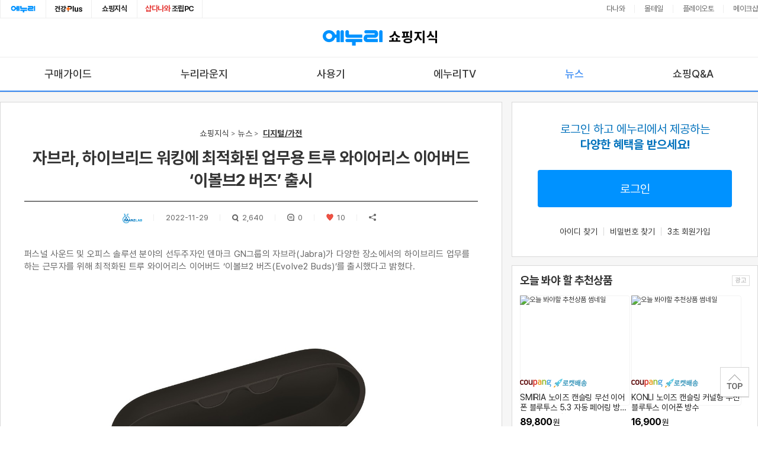

--- FILE ---
content_type: text/html;charset=UTF-8
request_url: https://www.enuri.com/knowcom/detail.jsp?kbno=2788810
body_size: 23836
content:
<!doctype html> 
<html lang="ko">
<head>
<meta http-equiv="X-UA-Compatible" content="IE=edge" />
<meta charset="utf-8">
<title>자브라, 하이브리드 워킹에 최적화된 업무용 트루 와이어리스 이어버드 ‘이볼브2 버즈’ 출시 - 에누리 쇼핑지식 뉴스</title>
<meta name="robots" content="index,follow" />
<meta name="viewport" content="width=device-width, initial-scale=1.0">
<meta name="title" content="자브라, 하이브리드 워킹에 최적화된 업무용 트루 와이어리스 이어버드 ‘이볼브2 버즈’ 출시 - 에누리 쇼핑지식 뉴스">
<meta name="description" content="에누리 쇼핑 뉴스 - 퍼스널 사운드 및 오피스 솔루션 분야의 선두주자인 덴마크 GN그룹의 자브라(Jabra)가 다양한 장소에서의 하이브리드 업무를 하는 근무자를 위해 최적화된 트루 와이어리스 이어버">
<meta name="Keywords" content="에누리가격비교, 에누리TV, 뉴스, 구매가이드, 사용기, 리뷰, 자유게시판, 특가게시판, 유머, 체험단, 쇼핑Q&A, 누리GO">
<meta property="og:title" content="자브라, 하이브리드 워킹에 최적화된 업무용 트루 와이어리스 이어버드 ‘이볼브2 버즈’ 출시 - 에누리 쇼핑지식 뉴스">
<meta property="og:description" content="에누리 쇼핑 뉴스 - 퍼스널 사운드 및 오피스 솔루션 분야의 선두주자인 덴마크 GN그룹의 자브라(Jabra)가 다양한 장소에서의 하이브리드 업무를 하는 근무자를 위해 최적화된 트루 와이어리스 이어버">
<meta property="og:image" content="https://img.enuri.info/images/sns_knowcom_basic2_0516.png">
<meta property="og:url" content="https://www.enuri.com/knowcom/detail.jsp?bbsname=news&kbno=2788810&cateno=">
<meta property="dable:item_id" content="2788810">
<meta property="dable:title" content="자브라, 하이브리드 워킹에 최적화된 업무용 트루 와이어리스 이어버드 ‘이볼브2 버즈’ 출시"> 
<meta property="dable:image" content="https://storage.enuri.info/pic_upload/knowbox_rss/202211/aHR0cDovL3d3dy5tYW56bGFiLmNvbS9uZXdzL3Bob3RvLzIwMjIxMS8yMzY5M181MzM3Ml8yNTMzLmpwZw==_s_rp">
<meta property="dable:author" content="운영자">
<meta property="article:section" content="news">
<meta property="article:published_time" content="2022-11-29 11:37:30.0">
<link rel="canonical" href="https://www.enuri.com/knowcom/detail.jsp?kbno=2788810&bbsname=news"/>
<link rel="alternate" media="only screen and (max-width: 640px)" href="https://m.enuri.com/knowcom/detail.jsp?kbno=2788810&bbsname=news&cateno="/>
<link rel="shortcut icon" href="https://img.enuri.info/images/layout/favicon_enuri_knowcom.ico">
<script type="text/javascript">
	var cpcKeyword = "무선이어폰";
	var agent = "pc_o";
	var bbsNm = "news";
</script>
<link rel="stylesheet" href="/css/slick.css" type="text/css">
<link rel="stylesheet" href="/css/knowcom/swiper.min.css" type="text/css">
<link rel="stylesheet" href="/css/knowcom/default.min.css?v=20250630" type="text/css">
<link rel="stylesheet" href="/css/knowcom/common.min.css?v=20251124" type="text/css">
<script type="text/javascript" src="/common/js/lib/jquery-1.9.1.min.js"></script>
<script type="text/javascript" src="/lsv2016/js/lib/jquery.lazyload.min.js"></script>
<script type="text/javascript" src="/js/classChange.js"></script>
<script type="text/javascript" src="/mobilefirst/js/lib/slick.min.js"></script>
<script type="text/javascript" src="/js/swiper.min.js"></script>
<script type="text/javascript" src="/js/flexibility.js"></script>
<script type="text/javascript" src="/knowcom/js/min/common.min.js?v=20251210"></script>
<link rel="stylesheet" href="/css/knowcom/view.min.css?v=20251124" type="text/css">
	<script type="text/javascript" src="/knowcom/js/min/right_wing.min.js?v=20250910"></script>
	<!-- Google tag (gtag.js) -->
<script async src="https://www.googletagmanager.com/gtag/js?id=G-G68WJJZZ6E"></script>
<script>
  window.dataLayer = window.dataLayer || [];
  function gtag(){dataLayer.push(arguments);}
  gtag('js', new Date());
  gtag('config', 'G-G68WJJZZ6E');
</script>
<script>
//Google Tag Manager 
(function(w,d,s,l,i){w[l]=w[l]||[];w[l].push({'gtm.start':
new Date().getTime(),event:'gtm.js'});var f=d.getElementsByTagName(s)[0],
j=d.createElement(s),dl=l!='dataLayer'?'&l='+l:'';j.async=true;j.src=
'https://www.googletagmanager.com/gtm.js?id='+i+dl;f.parentNode.insertBefore(j,f);
})(window,document,'script','dataLayer','GTM-KXJLQ9T');
// End Google Tag Manager 
</script>
<!-- Facebook Pixel Code -->
<script>
!function(f,b,e,v,n,t,s)
{if(f.fbq)return;n=f.fbq=function(){n.callMethod?
n.callMethod.apply(n,arguments):n.queue.push(arguments)};
if(!f._fbq)f._fbq=n;n.push=n;n.loaded=!0;n.version='2.0';
n.queue=[];t=b.createElement(e);t.async=!0;
t.src=v;s=b.getElementsByTagName(e)[0];
s.parentNode.insertBefore(t,s)}(window, document,'script',
'https://connect.facebook.net/en_US/fbevents.js');
fbq('init', '1448547908729774');
fbq('track', 'PageView');
</script>
<noscript><img height="1" width="1" style="display:none"
src="https://www.facebook.com/tr?id=1448547908729774&ev=PageView&noscript=1"
/></noscript>
<!-- End Facebook Pixel Code -->
<!-- Google tag (gtag.js) -->
<script async src="https://www.googletagmanager.com/gtag/js?id=G-FMR63PMJQ6"></script>
<script>
    window.dataLayer = window.dataLayer || [];
    function gtag(){dataLayer.push(arguments);}
    gtag('js', new Date());

    gtag('config', 'G-FMR63PMJQ6');
</script>

<!-- UXLOG 3.0 -->
<script type="text/javascript" src="/common/js/lib/jquery-ui.js"></script>
<script type="text/javascript" src="/common/js/lib/jquery.fileupload.js"></script>
<link rel="stylesheet" href="/css/knowcom/write_m.min.css?v=20250610" type="text/css">
<script type="text/javascript" src="/mobilefirst/js/lib/kakao.min.js"></script>
<script type="text/javascript" src="/js/clipboard.min.js"></script>
<script type="text/javascript">
	Kakao.init('5cad223fb57213402d8f90de1aa27301');
	var IMG_ENURI_COM = "https://img.enuri.info";
	var $replyCurTarget;
</script>
<script type="text/javascript" src="/wide/script/common/util.js?v=20260119"></script>
<script type="text/javascript" src="/knowcom/js/min/detail2.min.js?v=20250610"></script>
	<script type="text/javascript" src="/knowcom/js/min/detail.min.js?v=20250910"></script>
<script>
	// 상세비교로그 
	insertLog(35219);
	// 상세페이지 개별로그
	var bbsName = 'news';
	
	if(bbsName == "news"){
		insertLog(16533);
		insertLog_modelno(16533,2788810);
	}else if(bbsName == "guide"){
		insertLog(16538);
	}else if(bbsName == "review"){
		insertLog(16543);
	}else if(bbsName == "nuri"){
		insertLog(16547);
	}else if(bbsName == "enuritv"){
		insertLog(16552);
	}else if(bbsName == "qna"){
		insertLog(16643);
	}
	
	function fn_resize(obj){
		var osType = $("#osType").val();
		var windowsize = window.innerWidth;
		var sWidth = obj.naturalWidth;
		var sHeight = obj.naturalHeight;
		if(osType !="PC"){		
			if(sWidth > windowsize){
				obj.width = windowsize - 32;
				$(obj).css("height","100%");
				$(obj).css("width","100%");
			}
		}else{
			// PC
			if(sWidth > windowsize){
				obj.width = "814";
			}
		}
	}
</script>
</head>
<body class="pc_o">
	<div class="wrap" id="SubWrap">
		<h1 class="sr-only">에누리 가격비교 쇼핑지식</h1>
		<!-- header -->
		<!-- Google Tag Manager (noscript) -->
<noscript><iframe src="https://www.googletagmanager.com/ns.html?id=GTM-KXJLQ9T"
height="0" width="0" style="display:none;visibility:hidden"></iframe></noscript>
<!-- End Google Tag Manager (noscript) --><script>
(function(i,s,o,g,r,a,m){i['GoogleAnalyticsObject']=r;i[r]=i[r]||function(){
	(i[r].q=i[r].q||[]).push(arguments)},i[r].l=1*new Date();a=s.createElement(o),
	m=s.getElementsByTagName(o)[0];a.async=1;a.src=g;m.parentNode.insertBefore(a,m)
	})(window,document,'script','//www.google-analytics.com/analytics.js','ga');
	
		ga('create', 'UA-112391486-1', 'auto');
	</script>
<script type="text/javascript">
var isSnsMember = false;
var isCertifiedUser = false;
var ostype = "pc_o";
var today = 20260124;
</script>
<div id="nonbanking_site1" style="font-size:8pt;width:131px; height:211px; position:absolute;  top:45px; z-index:10003; display:none; overflow:hide; " onMouseOver="showNonbanking_site();"  onmouseout="hideNonbanking_site();"></div>
<script type="text/javascript" src="/common/js/function.js?v=20170624"></script>
<!-- 로그인레이어 -->
<div id="divLoginLayer" style="display:none;position:absolute;z-index:99997;"></div>

<script src="/login/Inc_LoginTop_2015.js?v=20200714"></script><!-- 로그인레이어 -->

<link rel="stylesheet" href="/css/com.simple.header.css?v=20250616" type="text/css">

<!-- FRONT-1480 쇼핑지식 GNB 변경-->
<div class="header-affiliate ty_wide">
    <div class="header-affiliate__inner cont__inner">
        <ul class="com_head__tab_fam">
            <li><a href="/" aria-label="에누리 홈으로 이동" class="link-enuri" onclick="insertLog(21008);" target="_blank">에누리홈</a></li>
            <li><a href="/healthy/index.jsp" aria-label="건강플러스 전문관으로 이동" class="link-health" onclick="insertLog(34584);" target="_blank">건강plus</a></li>
            <li><a href="/knowcom/index.jsp" aria-label="쇼핑지식으로 이동" onclick="insertLog(21013);">쇼핑지식</a></li>
            <li><a href="https://shop.danawa.com/main/?serviceId=enuri" onclick="insertLog(21010);" aria-label="조립PC로 이동"  target="_blank" rel="noopener nofollow"><em style="color:#e53b38">샵다나와</em> 조립PC</a></li>
        </ul>
        <ul class="affiliate__list">
            <li><a href="https://www.danawa.com/?_OC_=enuri&logger_kw=enuri&utm_source=enuri&utm_medium=gnb&utm_campaign=cowave" target="_blank" onclick="insertLog(30132);" title="클릭시 새창으로 연결됩니다.">다나와</a></li>
            <li><a href="https://post.malltail.com/?utm_source=onsite&utm_medium=top_gnb&utm_campaign=enuri" target="_blank" onclick="insertLog(30133);" title="클릭시 새창으로 연결됩니다.">몰테일</a></li>
            <li><a href="https://www.plto.com/?utm_source=enuri&utm_medium=referral&utm_campaign=home&utm_content=top_gnb" onclick="insertLog(30134);" target="_blank" title="클릭시 새창으로 연결됩니다.">플레이오토</a></li>
            <li><a href="https://www.makeshop.co.kr/?utm_source=onsite&utm_medium=top_gnb&utm_campaign=enuri" target="_blank" onclick="insertLog(30135);" title="클릭시 새창으로 연결됩니다.">메이크샵</a></li>
        </ul>
    </div>
</div>
<!-- // -->	
<li style="display:none;"><iframe id="frmMainLogin" name="frmMainLogin" src="about:blank" frameborder="0" style="width: 100px; height: 20px; overflow: hidden; margin-top: 5px;" scrolling="no" onload="this.style.display=''"></iframe></li>

<div class="header">
		<div class="enuribi border-box">
			<a href="/Index.jsp?freetoken=main" class="visible-sm enuri-logo" aria-label="에누리 가격비교 홈으로 이동">EnuriHome</a>
			<a href="/knowcom/index.jsp" onclick="insertLog(21015)" aria-label="에누리 가격비교 쇼핑지식 홈으로 이동" class="knowcom-logo">쇼핑지식</a>
			<button class="mymenu visible-sm" onclick="CmdRightLogin_m('2')" aria-label="my쇼핑지식으로 이동">MY</button>
		</div>
		<!-- gnb_area --> 
		<div id="topFix" class="gnb_area hidden-sm">
			<div class="fade prev"></div>
			<div class="fade next"></div>
			<div class="gnb_inner">
				<ul class="">
		<li id ="slide1" class=""><a href="/knowcom/guide.jsp" onclick="insertLog(21018);">구매가이드</a></li>
					<li id ="slide3" class=""><a href="/knowcom/board.jsp?bbsname=nuri" onclick="insertLog(34251);gtag('event', 'gnb', {'event_category': 'shoppingknow', 'event_label': 'tab_nurilounge'});">누리라운지</a></li>
					<li id ="slide2" class=""><a href="/knowcom/board.jsp?bbsname=review" onclick="insertLog(21019);">사용기</a></li>
					<li id ="slide4" class=""><a href="/knowcom/enuritv.jsp?bbsname=enuritv" onclick="insertLog(21021);">에누리TV</a></li>
					<li id ="slide0" class=" on"><a href="/knowcom/news.jsp" onclick="insertLog(21017);">뉴스</a></li>
					<li id ="slide7" class=""><a href="/knowcom/qna.jsp" onclick="insertLog(21024);">쇼핑Q&A</a></li>
				</ul>
			</div>
			<div class="swiper-scrollbar"></div>
			<script>
			var regExp = "";
			var gnbClass = "";

			
				gnbClass = "topFix";
			
				// gnb 플로팅
				$(function(){
				   var menupos = $("#"+gnbClass).offset().top;
				   $(window).scroll(function(){
						if($(window).scrollTop() >= menupos) {
							$("#"+gnbClass).css("position","fixed");
							$("#"+gnbClass).css("top","0");
							} else {
							$("#"+gnbClass).css("position","absolute");
							$("#"+gnbClass).css("top","");
						}
				   });
				});	
			</script>
		</div>
		<!-- //gnb_area -->
	</div>
	<!-- //header --><!-- //header -->
		<input id="sUserid" name="sUserid" type="hidden" value="">
		<input id="curbbsname" type="hidden" value="news">
		<input id="curcateno" type="hidden" value="">
		<input id="curkbno" type="hidden" value="2788810">
		<input id="curktwno" type="hidden" value="0">
		<input id="curreplypage" type="hidden" value="1">
		<input id="curidx" name="idx" type="hidden" value="0">
		<input id="curnotice" type="hidden" value="">
		<input id="curcate" type="hidden" value="1">
		<input id="osType" type="hidden" value="PC">
		<input id="curfaqtype" type="hidden" value="0">
		<input id="curfaqseq" type="hidden" value="0">
		<input id="curpage" type="hidden" value="1">
		<input id="strMobile" type="hidden" value="">
		<!-- container -->
		<div class="container" id="container">
			<div class="section">
				<!-- contents -->
				<div class="contents is-awaiting">
					<!-- column_left -->
					<div class="column_left"> 
						<!-- 기사 CONTAINER -->
						<div class="grid_box view_container">
							<!-- 헤드라인 -->
							<div class="v_head">
								<ul class="page_breadcrumb hidden-sm">
									<li><a href="/knowcom/index.jsp">쇼핑지식</a></li>
									<li><a href="/knowcom/news.jsp?bbsname=news">뉴스</a></li>
									<li>	
										<a href="/knowcom/news.jsp?bbsname=news&cateno=1" class="current">디지털/가전</a>
										</li>
									</ul>
								<h2 class="news_tit">자브라, 하이브리드 워킹에 최적화된 업무용 트루 와이어리스 이어버드 ‘이볼브2 버즈’ 출시</h2>
								<ul class="news_info">
									<li>
											<p class="uname">
												<img src="https://storage.enuri.info/pic_upload/knowbox/news_source/2022040932.png" alt="매일경제 로고" class="imgs" />
											</p>
											<div class="btnlay nopc">
												<button type="button" class="btn" onclick="funcBlock(2788810);">해당글 차단하기</button>
												<button type="button" class="btn" onclick="singoLayer(2788810);">작성자 신고하기</button>
											</div>
										</li>
									<li><p class="date">2022-11-29</p></li>
									<li><p class="vnum"><i>조회 : </i><em>2,640</em></p></li>
									<li><p class="reply"><i>댓글 : </i>0</p></li>
									<li><p class="like"><i>추천 : </i>10</p></li>
									
									<li><p class="share"><i>공유</i></p></li>
									</ul>
							</div>
							<form method='post' id='frmview' target='iframeDel'>
								<input type='hidden' id='kb_no' name='kbno' value="2788810">
								<input type='hidden' id='sType' name='sType'>
								<input type='hidden' id='kkcode' name='kkcode' value="05">
								<input id="bbsname" type="hidden" name='bbsname' value="news">
								<input id="ireplyKbno" name="ireplyKbno" type="hidden" value="0">
								<input id="curfaqtype"  name="faqtype" type="hidden" value="0">
								<input id="curfaqseq" name="faqseq" type="hidden" value="0">
								<div id="boardDelLayer" class="smallbox boarddel">
									<h5>
										비밀번호 입력 <a href="javascript:///" class="btnclose" onclick="onoff('boardDelLayer'); return false;">닫기</a>
									</h5>
									<div class="inner">
										<p class="pw">비밀번호를 입력하세요</p>
										<p class="pw ag" style="display: none;" id="pw_mag">정확한 비밀번호를 입력하세요</p>
										<!-- 잘못 입력시 p class="pw ag" 추가 -->
										<p id="pw_dialog">
											<input type="password" id="txt_pass" name="txt_pass" onkeyup="if(event.keyCode == 13) {fn_delFlag();return false;}"><a class="btn_bu" onclick="fn_delFlag(); ">확인</a>
										</p>
									</div>
								</div>
							</form>
							<!-- //헤드라인 -->

							<!-- 컨텐츠 -->
							<div class="b_content news_board is-awaiting">
								<!-- 기사내용 -->
								<div class="v_article jodit-context"  itemprop="articleBody">

									<!-- 리뷰상품 = 리뷰게시판 노출 -->
									<div class="v_review_prod" style="display: none;"></div>
									<!-- //리뷰상품 = 리뷰게시판 노출 -->

									<!-- 기사상단배너 = 누리게시판 노출 -->
									<div class="v_top_banner" style="display: none;"></div>
									<!-- //기사상단배너 = 누리게시판 노출 -->

									<!-- URL 목록 = 특가게시판 노출 -->
									<ul class="v_url_list" style="display: none;">
									</ul>
									<!-- //URL 목록 = 특가게시판 노출 -->

									<p><html>
 <head></head>
 <body>
  <p>퍼스널 사운드 및 오피스 솔루션 분야의 선두주자인 덴마크 GN그룹의 자브라(Jabra)가 다양한 장소에서의 하이브리드 업무를 하는 근무자를 위해 최적화된 트루 와이어리스 이어버드 ‘이볼브2 버즈(Evolve2 Buds)’를 출시했다고 밝혔다.<p>&nbsp;</p> 
  <div style="text-align:center"> 
   <figure class="photo-layout image photo_53372 float-center" data-idxno="53372" data-type="photo" style="display:inline-block; max-width:1280px">
    <img alt="" src="https://storage.enuri.info/pic_upload/knowbox_rss/202211/aHR0cDovL3d3dy5tYW56bGFiLmNvbS9uZXdzL3Bob3RvLzIwMjIxMS8yMzY5M181MzM3Ml8yNTMzLmpwZw==" /> 
    <figcaption></figcaption> 
   </figure> 
  </div> 
  <p>&nbsp;<p>&nbsp;</p> 
  <p>이번에 새롭게 출시한 ‘이볼브2 버즈’는 팬데믹 시대에 집, 사무실, 공공장소 등에서 업무를 하는 근무자들을 위해 편안한 착용감과 높은 배터리 수명, 그리고 향상된 고품질 통화 기능을 제공해 업무 유연성과 집중도를 향상시켜준다.<p>&nbsp;</p> 
  <p>특히, 마이크로소프트 팀즈(Microsoft Teams), 줌(Zoom) 등의 화상회의 플랫폼들의 인증을 획득했으며, 마이크에 노이즈 캔슬링 기술을 탑재해 주변 소음을 감소시켜 언제 어디서나 깨끗한 음질로 통화가 가능하다.<p>&nbsp;</p> 
  <p>이어버드 한쪽의 무게가 단 5.4g에 불과하여 컴팩트하면서도 세련된 디자인의 이볼브2 버즈는 약 62,000건에 달하는 방대한 귀 스캔 데이터베이스와 고유한 통계 모델링을 토대로 마치 맞춤형 제품 같은 착용감을 선사한다.<p>&nbsp;</p> 
  <div style="text-align:center"> 
   <figure class="photo-layout image photo_53373 float-center" data-idxno="53373" data-type="photo" style="display:inline-block; max-width:1100px">
    <img alt="" src="https://storage.enuri.info/pic_upload/knowbox_rss/202211/aHR0cDovL3d3dy5tYW56bGFiLmNvbS9uZXdzL3Bob3RvLzIwMjIxMS8yMzY5M181MzM3M18yNTQyLmpwZw==" /> 
    <figcaption></figcaption> 
   </figure> 
  </div> 
  <p>&nbsp;<p>&nbsp;</p> 
  <p>케이스와 함께 사용할 경우 최대 33시간을 사용할 수 있으며, USB-C 타입의 급속 충전 기능을 지원해 단 5분의 충전만으로 1시간 이상을 사용할 수 있는 강력한 배터리 수명을 자랑한다. 방수와 방진 기능도 겸비해 비나 눈이 내리는 궂은 날씨에 상관없이 사용 가능하다.<p>&nbsp;</p> 
  <p>이볼브2 버즈에는 하이브리드 근무 환경에서 활용될 수 있도록 다양한 기술들이 탑재되었다. 핵심 기술인 ‘액티브 노이즈 캔슬링(ANC)’은 재택근무를 하는 홈오피스나 소음이 많은 장소에서의 주변 소음을 억제해주며, ‘세이프톤(SafeTone)’ 및 ‘피크스톱(PeakStop)’ 기능을 통해 평균 오디오 레벨을 모니터링하고 갑작스러운 오디오 증폭으로부터 귀를 보호해준다.<p>&nbsp;</p> 
  <p>외부에서 이동 중일 때에는 4개의 마이크와 골전도 센서 그리고 고급 알고리즘의 집합체인 ‘멀티센서 보이스(Multisensor Voice)’ 기술을 통해 바람 소리와 같은 주변 잡음을 최대한 차단해 통화에 집중할 수 있게 해준다.<p>&nbsp;</p> 
  <p>또한, ‘히어스루(HearThrough)’ 기능을 활성화하면 주변의 소리를 들어야하는 순간에도 놓치지 않고 소리를 명확하게 들을 수 있다. 이외에도 이볼브2 버즈는 최대 20m까지의 무선 범위와 2개의 블루투스 장치를 동시 연결할 수 있는 멀티포인트를 지원해 끊김 걱정 없이 자유롭게 사용할 수 있다.<p>&nbsp;</p> 
  <p>한편, 이볼브 2 버즈는 세계 최대 규모의 ICT 융합 전자제품 박람회인 CES에서 혁신상(CES 2023 Innovation Award Product)을 수상한 바 있다. CES의 혁신상은 제품의 기술, 디자인, 기능성, 설계 목적 등의 다양한 요소를 평가해 가장 혁신적인 제품을 선정하는 수상 프로그램으로 이볼브 2 버즈는 헤드폰 및 개인 오디오 부문에서 해당 상을 받았다.<p>&nbsp;</p> 
  <p>자브라 코리아 관계자는 &quot;오늘날 근무 형태는 유연성이 더욱 더 확장되어 나가고 있으며 사람들은 다양한 환경에서의 근무를 경험하고 있다&quot;며, &quot;이볼브2 버즈는 이러한 업무공간의 확장성에 초점을 맞추어 디자인, 사운드, 전문성 부문에서 모두 사용자의 니즈를 충족시켜줄 것이다&quot;고 전했다.<p>&nbsp;</p> 
  <p>이볼브2 버즈는 전국의 공식 온라인몰 및 오프라인 매장에서 구매 가능하며 권장소비자가격은 399,000원이다.<p>&nbsp;</p>
 </body>
</html><br/><br /><div class='eauthor' style='text-align:right;width:100%;'>김희철 기자</div></p>
									</div>
								<!-- 기사내용 -->
								<!-- 관련상품 -->
								<!-- //관련상품 -->

								<!-- 20190702 : SR#34676 연관구매가이드 리스트 추가 -->
							<!-- 연관가이드 PC 슬라이드형태 -->
							<!-- // 20190702 : SR#34676 연관구매가이드 리스트 추가 -->

							<!-- doc/143345 : 240418 : 상품 영역 추가 -->
							<div class="related-goods visible-sm">
								<div class="inner_zone">
									<div class="headzone">
										<h3 class="title"><!-- 지금 급락한 인기상품/이 글에 소개된 제품들 --></h3>
										<!-- <a href="javascript:///" class="btn_more">인기상품 더보기</a> -->
									</div>
									<div class="related-goods__list">
										<ul class="relGoodsList"></ul>
									</div>
								</div> 
							</div>

							<script>
var strMobile = '';
$(document).ready(function() {
	var bbsName = $('#curbbsname').val();
	var cateno = $('#curcateno').val();
	var route = "pc_o";
	var kbno = $("#curkbno").val() !== undefined ? $("#curkbno").val() : 0;
	
	if(bbsName=="enuritv" || bbsName=="nurigo"){
		cateno = '0'
	}
	
	// common.js 에 있는 get_Cpc_Ads_Keyword 함수가 실행 된 후에 powerLink 함수 실행
	get_Cpc_Ads_Keyword(bbsName, cateno, "L", kbno).then(function (keyword){ 
		if(keyword.length > 0 && keyword != ""){
			powerLink(keyword, route);
		}
	});
});

function powerLink(keyword, route){
	var linkArray = keyword.split(',');
	
	if(route == "mobile"){ // 접속 기기가 모바일인가
		if(strMobile == '_APP'){ // 모바일 앱/웹 구분
			route = 'mo';
		}else{
			route = 'mw';			
		}
	}else{
		route = 'pc';
	}
	// 많은 키워들 중 하나를 랜덤으로 택해서 view에 보여 줘야 하므로 키워드 수만큼 랜덤 value 생성
	var randVal = Math.floor(Math.random() * linkArray.length);
	var keyParam = encodeURIComponent(linkArray[randVal]); //iE 용 인코딩
	 
	$.ajax({
		url : "/lsv2016/ajax/connectApiPowerlink.jsp?type=CONTENT&keyword=" + keyParam + "&device="+route,
		dataType : "json",
		success : function(data){
			// 모바일 일시 4개만 보여주고 pc일 시 6개 보여줌
			var linkCount = route == "mo" ? 4 : 6; 
			var linkHtml = "";
			
			// 파워링크 마크업
			$.each(data.ads, function(j,v){ 
				if(j < linkCount){
					linkHtml += "<li>";
					linkHtml += "    <a href='"+ v.clickUrl +"' target='_blank' rel='sponsored'>";
					if(v.hasOwnProperty('imageExtension')){
						linkHtml += "    <span class='ad_thumb'><img src='"+ v.imageExtension.imageUrl +"' alt='"+ v.headline +"'></span>";
					}
					linkHtml += "		 <span class='ad_info'>";
					linkHtml += "            <span class='ad_info_nm'>"+ v.headline;
					if(v.naverPayIconType == 1){
						linkHtml += "            <i class='ico_npay'>네이버페이</i>";
					}else if(v.naverPayIconType == 2){
						linkHtml += "            <i class='ico_npay plus'>네이버페이 플러스</i>";
					}
					linkHtml += "            </span>";
					linkHtml += "            <span class='ad_info_url'>"+ v.displayUrl +"</span>";
					linkHtml += "            <span class='ad_info_txt'>"+ v.description+"</span>";
					linkHtml += "        </span>";
					linkHtml += "    </a>";								
					linkHtml += "</li>";
				} else{
					return false;
				}
			});
			$('#naver_power_link').append(linkHtml);
			if(data.ads != null && data.ads.length > 0) $('#detail_powerlink').show();
		}, 
		complete : function(){
			var $adPwl = $(".ad_powerlink");
			// 모바일 모드에서만 실행
			if(route == 'mw' || route == 'mo'){ 
				$adPwl.addClass("mobile");
			}
		}
	});
}

</script>
<!-- 200102 SR#37608 파워링크 추가-->
<div class="comm_ad ad_powerlink" id="detail_powerlink" style="display:none;">
	<div class="comm_ad_tit">
		<em>파워링크</em>
	</div>
	<div class="comm_ad_list ad_link">
		<ul id="naver_power_link">
		
		</ul>
	</div>
</div>
<!-- // 파워링크-->		
<!-- 기사추천/공유/신고 -->
								<div class="news_utility">
									<div class="btn_group btn_group-left">
									<button type="button" class="btn_like on" id="btnLike" onclick="setLike('PC','2788810');"><span class="r_num">10</span></button>
									<button type="button" class="btn_reply"><span>댓글</span></button>
									</div>
									<div class="btn_group btn_group-right">
										<button type="button" class="btn_share btn share" !onclick="$('.com__share_wrap').fadeIn(150); return false;"><span>공유</span></button>
										<div type="button" class="btn_declare" >
												<span>신고</span>
												<div class="btnlay">
													<button type="button" class="btn" onclick="singoLayer(2788810);">게시글 신고하기</button>
													<button type="button" class="btn" onclick="singoLayer(2788810);">작성자 신고하기</button>
												</div>
											</div>
											<button type="button" class="btn_list"  onclick="location.href='/knowcom/news.jsp?bbsname=news&cateno=&page=1'"><span>목록</span></button>
									</div>
								</div>
								<!-- //기사추천/공유/신고 -->
								<!-- 다음글/이전글 -->
								<div class="news_pager" style="display: none;">
									<ul>
										<li class="prev" id="li_prev"></li>
										<!-- 	<li class="bin hidden-sm"><i class="stripe_pc ico toggle"></i></li> -->
										<li class="next" id="li_next"></li>
									</ul>

								</div>
								<!-- //다음글/이전글 -->

								<!-- 다른글/인기게시글 = 특가게시판 노출 -->
								<div class="other_article">
								<div id="po_article" class="oa_box">
										<div class="tit"><span class="name">뉴스</span>
											인기 게시글
										</div>
										<ul class="a_list">
										</ul>
									</div>
								<div class="oa_box">
										<div class="ad_shopping_area" id="cpcCoupang" style="display:none"><!-- 썸네일 있을 때 : "inc_img" -->
											<div class="tit"><em>오늘 봐야 할 추천상품</em><span class="sr-only">광고</span></div>
											<div class="ad_shopping_area_wrap">
												<ul>
												</ul>
											</div>
										</div>
									</div>
								</div>
								<!-- //다른글/인기게시글 = 특가게시판 노출  -->
								<div class="video_box vb1">
									<div class="video_head"></div>
									<!-- tv_hit_list -->

									<div class="tv_hit_list">
										<ul>
										</ul>
									</div>
									<!-- tv_hit_list -->
								</div>
								<!-- //video_box vb1 -->

								<!-- video_box vb2 -->
								<div class="video_box vb2">
									<div class="video_head"></div>
									<!-- tv_hit_list -->
									<div class="tv_hit_list">
										<ul>

										</ul>
									</div>
									<!-- tv_hit_list -->
								</div>

								<!-- 댓글 영역 -->
								<div class="reply_area reply_v2" id="reply_area">
									<!-- 댓글 이미지 -->
									<form id="form_img" method="post" enctype="multipart/form-data" style="display: none;" onsubmit="return false;">
										<input type="file" id="file_img_url" name="file_img_url" accept="image/*" />
									</form>

									<!-- 댓글 작성 -->
									<div class="write_reply">
										<div class="tit">전체 댓글
											<span class="reply_count"></span>
										</div>

										<div class="writing">
										<div class="txt_area">
												<textarea rows="4" cols="50" maxlength="1000" id="replyContents" name="" placeholder="의견을 남기시려면 로그인이 필요합니다." onclick="replyClick();vOnoff=true;" onblur="vOnoff=false;"></textarea>
												<p class="curr"><span id="word_num">0</span>/1,000</p>
											</div>
											<div class="write_tools">
                                            <span class="loader-img"></span>
                                            <div class="img_area">
												<!-- 비밀댓글 버튼 추가, 선택시 .checked -->
                                            	<button class="btn_load_img" onclick="addReplyImg(event);"><span class="txt_btn">이미지 첨부</span></button>

                                                <!-- 이미지 정보 표시 영역 -->
                                                <span class="box_info_img" style="display:none">
                                                    <span class="txt_info" style="display:none">
                                                    	<span class="reply_img_url"></span>
                                                    	<input type="hidden" class="reply_img_url_path" />
                                                        <span class="btn__delete" onclick="removeReplyImg($(this));">삭제</span>
                                                    </span>
                                                </span>
                                            </div>
                                            <a class="btn_register" id="replyInsert" href="javascript:;" onclick="setReply('', 2788810,0,'insert','news',$(this),2788810,0,0);">등록</a>
											</div>
										</div>
									</div>
									<!-- //댓글 작성 -->

									<!-- 댓글 정렬 방법 -->
									<div class="sort_opt_reply">
										</div>
									<!-- //댓글 정렬 방법 -->

									<!-- 댓글 뷰 -->
									<div class="view_reply">
										<ul class="list">

										</ul>
									</div>
									<!-- 댓글 뷰 -->

									<!-- PC용 페이징 -->
									<div class="pagingpc_area hidden-sm">
										<ul class="paging">
										</ul>
									</div>
									<!-- //PC용 페이징 -->

									<!-- 모바일용 페이징 -->
									<div class="pagingmb_area visible-sm">
									</div>
									<!-- //모바일용 페이징 -->

								</div>
								<!-- //댓글 영역 -->
								</div>
							<!-- //컨텐츠 -->
						</div>
						<!-- //기사 CONTAINER -->
						
						<script type="text/javascript" src="/enuripc/js/bluebird.min.js"></script>
<script type="text/javascript">
var strMobile = '';

$(document).ready(function() {
	var route = "pc_o";
	var bbsName = $('#curbbsname').val();
	var cateno = $('#curcateno').val();
	var kbno = $("#curkbno").val() !== undefined ? $("#curkbno").val() : 0;
	
	if(bbsName=="enuritv" || bbsName == "nurigo"){
		cateno = '0'
	}
	
	// common.js 에 있는 get_Cpc_Ads_Keyword 함수가 실행 된 후에 powerShoping 함수 실행
	get_Cpc_Ads_Keyword(bbsName, cateno, "S", kbno).then(function (keyword){ 
		if(keyword.length > 0 && keyword != ""){
			powerShoping(keyword, route);
		}
	});
});

function powerShoping(keyword, route){
	var shopingArray = keyword.split(',');
	
	if(route == 'mobile'){ 
		if(strMobile == '_APP'){
			route = 'mo';
		}else{
			route = 'mw';			
		}
 	} else {
		route = 'pc';
	}
	
	// 많은 키워드 중 하나를 랜덤으로 택해서 view에 보여 줘야 하므로 키워드 수만큼 랜덤 value 생성
	var randVal = Math.floor(Math.random()*(shopingArray.length)); 
	// iE 용 인코딩
	var keyParam = encodeURIComponent(shopingArray[randVal]); 
	
	const cpcCoupangMaxCount = 5;
	const cpcCoupangMinCount = 5;
	$.ajax({
		url:'/wide/api/ad/cpcPowerShopping.jsp?type=CONTENT&min=' + cpcCoupangMinCount + '&max=' + cpcCoupangMaxCount + '&keyword=' + keyParam + '&device=' + route,
		// url:"/lsv2016/ajax/connectApiNaverShop.jsp?type=CONTENT&keyword="+ keyParam +"&device="+route,
		dataType:"json",
		success:function(data){
			let shopingHtml = "";
			if(data?.data?.list.length > 0) {

				const mobileMargin = "style='margin-right: 10px;'";
				$.each(data.data.list, function(i,v){ 
					// 쇼핑몰 영역 (몰 명 + 페이타입)
						let shopName = v.mallName;
						if(v.payType == 1) {
							shopName = "<em class=\"ad_type_npay\">" + v.mallName + "</em>";
						} else if(v.payType == 2) {
							shopName = "<em class=\"ad_type_npay_plus\">" + v.mallName + "</em>";
						}

						// 배송영역
						let deliveryText = '';
						if(v.deliveryPriceType != '' || v.deliveryPrice > 0) {
							const deliveryPriceText = v.deliveryPrice > 0 ? v.deliveryPrice.toLocaleString() + '원' : '';
							deliveryText = v.deliveryPriceType + ' ' + deliveryPriceText;
						}

						shopingHtml += "<li class='swiper-slide '" + (route == 'mo' ? mobileMargin : '') + ">";
						shopingHtml += "	<a href='"+ v.url +"' target='_blank' rel='sponsored'>";
						shopingHtml += "		<span class='ad_thumb'><img src='" + v.imgUrl + "' alt='"+ v.name +"'></span>";
						shopingHtml += "		<div class='ad_info_shop'>";
						shopingHtml += shopName;
						shopingHtml += "		</div>";
						shopingHtml += "		<div class='ad_info'>";
						shopingHtml += "			<span class='ad_info_nm'>"+ v.name +"</span>";
						shopingHtml += "			<span class='ad_info_price'>";
						shopingHtml += "				<em>"+v.price.toLocaleString()+"</em>원";
						shopingHtml += "			</span>";
						shopingHtml += "		</div>";
						shopingHtml += "		<div class='ad_info_delivery'>";
						if(deliveryText != '') {
							shopingHtml += "		<span class='delivery-fee'>"+ deliveryText +"</span>";
						}
						if(v.deliveryOption != ""){
							shopingHtml += "		<span class='installation-fee'>"+ v.deliveryOption +"</span>";
						}
						shopingHtml += "		</div>";
						shopingHtml += "	</a>";
						shopingHtml += "</li>";
				});

				$('#naver_power_shoping').append(shopingHtml);
				$("#detail_powershopping").show();
			}
		},
		complete: function(){
			var $ad = $(".ad_powershopping");
			
			// 모바일 모드에서만 실행
			if ( route == 'mw' || route == 'mo'  ){ 
				$ad.addClass("mobile").find(".comm_ad_list").addClass("swiper-container");
				var mySwiper = new Swiper('.ad_powershopping .swiper-container', {
					scrollbar: '.ad_powershopping .swiper-scrollbar',
					scrollbarHide: false,
					slidesPerView: 'auto',
					centeredSlides: false,
					spaceBetween: 16,
					grabCursor: true
				});
			}
		}
	});
}

</script>

<!-- 200102 SR#37608 네이버 파워쇼핑 추가 -->
<div class="comm_ad ad_powershopping" id="detail_powershopping" style="display:none;" >
	<div class="comm_ad_tit">
		<em>이런 상품 어때요?</em>
		<span class="sr-only">광고</span>
	</div>
	<div class="comm_ad_list ad_goods">
		<ul id="naver_power_shoping" class="swiper-wrapper">
			<!-- 광고 상품 1개  x 5 반복 -->
			<!-- // -->
		</ul>
		<div class="swiper-scrollbar"></div>
	</div>							
</div>
<!-- // 네이버 파워쇼핑 추가 -->					
<!-- 180222 게시판 리스트 노출 pc용 추가 -->
						<div class="grid_box otherbd_box hidden-sm" style="margin-top: 20px;">
							<h2 class="tit"><b>디지털/가전 뉴스</b> 다른 글</h2>
							<!-- review_list -->
							<ul class="review_list">
							</ul>
							<!-- //review_list -->
						</div>
						<!-- //180222 게시판 리스트 노출 pc용 추가 -->


						<!-- 180222 게시판 리스트 노출 mobile용 추가 -->
						<div class="otherbd_box visible-sm" id = "m_otherbd_box" style="margin-top:10px;">
							<h2 class="tit"><b>디지털/가전 뉴스</b>의 다른 글</h2>
							<div class="case_inner">
								<!-- story_list -->
								<ul class="story_list">
								</ul>
								<!-- //story_list -->
							</div>
						</div>
						<!-- //180222 게시판 리스트 노출 mobile용 추가 -->
					</div>
					<!-- //column_left -->

					<!-- column_right 중간사이즈PC용 우측윙 -->
				<div class="column_right visible-md">
					<!-- memb_area ty_logout -->
					<div class="grid_box memb_area ty_logout">
						<div class="memb_inner">
							<p class="exp">로그인 하고<br /><b>다양한 혜택을 받으세요!</b></p>
							<a href="/member/login/login.jsp?rtnUrl=https%3A%2F%2Fwww.enuri.com%2Fknowcom%2Findex.jsp&cmdtype=" class="btn_login">로그인</a>
							<ul class="logout-menu">
								<li><a href="/member/login/find_id_pw.jsp?tab=id" onclick="fnGoMemberOnKnowbox(1);">아이디 찾기</a></li>
								<li><a href="/member/login/find_id_pw.jsp?tab=pw" onclick="fnGoMemberOnKnowbox(2);">비밀번호 찾기</a></li>
								<li><a href="/member/join/join.jsp" onclick="fnGoMemberOnKnowbox(3);">3초 회원가입</a></li>
							</ul>
						</div>
					</div>
					<!-- //memb_area -->
					</div>
				<!-- column_right -->

				<!-- column_right 큰사이즈PC용 우측윙 -->
				<div class="column_right visible-lg">
					<h2 class="sr-only">쇼핑지식 인기글</h2>
					<!-- memb_area ty_logout -->
					<div class="grid_box memb_area ty_logout" >
						<div class="memb_inner">
							<p class="exp">로그인 하고 에누리에서 제공하는<br /><b>다양한 혜택을 받으세요!</b></p>
							<a href="/member/login/login.jsp?rtnUrl=https%3A%2F%2Fwww.enuri.com%2Fknowcom%2Findex.jsp&cmdtype=" class="btn_login">로그인</a>
							<ul class="logout-menu">
								<li><a href="/member/login/find_id_pw.jsp?tab=id" onclick="fnGoMemberOnKnowbox(1);">아이디 찾기</a></li>
								<li><a href="/member/login/find_id_pw.jsp?tab=pw" onclick="fnGoMemberOnKnowbox(2);">비밀번호 찾기</a></li>
								<li><a href="/member/join/join.jsp" onclick="fnGoMemberOnKnowbox(3);">3초 회원가입</a></li>
							</ul>
						</div>
					</div>
					<!-- //memb_area -->
					<!-- doc/143345 : 240418 : 상품 영역 추가 -->
					<div class="grid_box related-goods is-awaiting">
						<div class="inner_zone">
							<div class="headzone">
								<h3 class="title"> 
									<!-- 지금 급락한 인기상품/이 글에 소개된 제품들 -->
								</h3>
								<!-- <a href="javascript:///" class="btn_more">인기상품 더보기</a> -->
							</div>
							<div class="related-goods__list">
								<ul class="relGoodsList"></ul>
							</div>
						</div> 
					</div>
					<!-- //  -->
					
					<div class="grid_box addshopping_conts--gallery is-awaiting" id="cpcCoupangRwTop" style="display:none">
						<!-- inner_zone -->
						<div class="inner_zone">
							<div class="headzone">
								<div class="title">
									오늘 봐야 할 추천상품
									<span class="sr-only">광고</span>
								</div>
							</div>
							<!-- peest_list -->
							<div class="peest_list">
								<ul class="cw_board">
								</ul>
							</div>
							<!-- //peest_list -->
						</div>
						<!-- //inner_zone -->
					</div>

					<!-- banner_rightsm 안씀 -->
					<!-- <div class="banner_rightsm st2" id="list_right_banner"></div>  -->
					<!-- //banner_rightsm -->

					<!-- video_cons -->
					<div class="grid_box video_cons is-awaiting" >
						<!-- inner_zone -->
						<div class="inner_zone">
							<div class="headzone">
								<h3 class="title">에누리TV</h3>
								<a href="/knowcom/enuritv.jsp" class="btn_more">더보기</a>
							</div>
							<!-- peest_list -->
							<div class="peest_list">
								<ul>
								</ul>
							</div>
							<!-- //peest_list -->
						</div>
						<!-- //inner_zone -->
					</div>
					<!-- //video_cons -->

					<!-- nuribd_conts -->
					<div class="grid_box nuribd_conts--thumb is-awaiting">
						<!-- inner_zone -->
						<div class="inner_zone">
							<div class="headzone">
								<h3 class="title">커뮤니티 인기글</h3>
								<a href="/knowcom/board.jsp?bbsname=nuri" class="btn_more">더보기</a>
							</div>
							<div class="peest_list">
								<ul class="cw_board">
								</ul>
							</div>
						</div>
						<!-- //inner_zone -->
					</div>
					<!-- //nuribd_conts--thumb -->

					<!-- mostview_cons -->
					<div class="grid_box mostview_cons is-awaiting" id="right_news" style="display:none;">
						<!-- inner_zone -->
						<div class="inner_zone">
							<div class="headzone">
								<h3 class="title">많이 본 뉴스</h3>
								<a href="/knowcom/news.jsp" class="btn_more">더보기</a>
							</div>
							<!-- peest_list -->
							<div class="peest_list">
								<ul class="picmost">
								</ul>
								<ul class="sprtxt_list">
								</ul>
							</div>
							<!-- //peest_list -->

						</div>
						<!-- //inner_zone -->
					</div>
					<!-- //mostview_cons -->

					<!-- mostview_cons -->
					<div class="grid_box mostview_cons is-awaiting" id="right_guide" >
						<!-- inner_zone -->
						<div class="inner_zone">
							<div class="headzone">
								<h3 class="title">BEST 구매가이드</h3>
								<a href="/knowcom/guide.jsp" class="btn_more">더보기</a>
							</div>
							<!-- peest_list -->
							<div class="peest_list">
								<ul class="picmost">
								</ul>
								<ul class="sprtxt_list">
								</ul>
							</div>
							<!-- //peest_list -->

						</div>
						<!-- //inner_zone -->
					</div>
					<!-- //mostview_cons -->

					<!-- review_conts -->
					<div class="grid_box review_conts" style="display:none;">
						<!-- inner_zone -->
						<div class="inner_zone">
							<div class="headzone">
								<h3 class="title">체험단 BEST리뷰</h3>
								<a href="/knowcom/exp.jsp?type=bbs" class="btn_more">더보기</a>
							</div>
							<!-- peest_list -->
							<div class="peest_list">
								<ul>

								</ul>
							</div>
							<!-- //peest_list -->
						</div>
						<!-- //inner_zone -->
					</div>
					<!-- //review_conts -->

					<!-- review_conts -->
					<div class="grid_box review_conts user is-awaiting" id="right_review" >
						<!-- inner_zone -->
						<div class="inner_zone">
							<div class="headzone">
								<h3 class="title">사용자 리뷰</h3>
								<a href="/knowcom/board.jsp?bbsname=review" class="btn_more">더보기</a>
							</div>
							<!-- peest_list -->
							<div class="peest_list">
								<ul>

								</ul>
							</div>
							<!-- //peest_list -->
						</div>
						<!-- //inner_zone -->
					</div>
					<!-- //review_conts -->

					<div class="grid_box todaypic_cons is-awaiting">
						<!-- inner_zone -->
						<div class="inner_zone">
							<div class="headzone">
								<h3 class="title">투데이 HOT CLIP</h3>
								<a href="/knowcom/news.jsp?cateno=5" class="btn_more">더보기</a>
							</div>
							<!-- peest_list -->
							<div class="peest_list" >
								<ul class="tpdaylist"></ul>
							</div>
							<!-- //peest_list -->
						</div>
						<!-- //inner_zone -->
					</div>

 
					<div class="grid_box addshopping_conts--list" id="cpcCoupangRwBottom" style="display:none">
						<!-- inner_zone -->
						<div class="inner_zone">
							<div class="headzone">
								<div class="title">오늘 봐야 할 추천상품</div>
							</div>
							<!-- peest_list -->
							<div class="peest_list">
								<ul class="cw_board">
								</ul>
							</div>
							<!-- //peest_list -->
						</div>
						<!-- //inner_zone -->
					</div>
					</div>
				<!-- //column_right --></div>
				<!-- //contents -->



				<!-- qna_area -->

				<!-- //qna_area -->
			</div>
		</div>
		<!-- //container -->
		<iframe id="iframeDel" name="iframeDel" title="자브라, 하이브리드 워킹에 최적화된 업무용 트루 와이어리스 이어버드 ‘이볼브2 버즈’ 출시" frameborder="0" scrolling="auto" marginheight="0" scrolltop="0" scrollleft="0" marginwidth="0" width="0" height="0" style="display:block"></iframe>

		<!-- footer PC사이즈 -->
		<meta name="format-detection" content="telephone=no">
<div id="sdulLoginAfterDiv" style="display:none;position:absolute;">
	</div>
<footer class="footer">
	<div class="footer_menu">
		<div class="container">
			<div class="footer_menu_list">
				<ul>
				<li class="visible_md"><a href="/etc/enuri_intro/Enuriintro.jsp" target="_top" onclick="insertLog(1059);">회사소개</a></li>
                    <li class="visible_md"><a href="/etc/provision.jsp" target="_top">이용약관</a></li>
                    <li class="visible_md"><a href="/etc/Secure.jsp" target="_top" onclick="insertLog(4555);"><strong>개인정보처리방침</strong></a></li>
                    <li class="visible_md"><a href="/etc/Duty.jsp" target="_top" onclick="insertLog(1064);">법적고지</a></li>
                    <li class="visible_md"><a href="/faq/Faq_List.jsp" target="_top">고객센터</a></li>
					<li class="visible_md"><a href="/ad" target="_new">광고센터</a></li>
                    <li class="visible_md"><a href="#" id="sdulogin" onclick="this.blur();insertLog(1062);GotoSDUL_Login();return false;">판매자SDU(L)</a></li>
                    <li class="visible_md"><a href="/etc/Site_map.jsp" target="_top" onclick="insertLog(1068);">사이트맵</a></li>
				</ul>
			</div>
		</div>
	</div>
	<div class="footer_cont">
		<div class="container">
            <div class="footer_wrap">
                <div class="footer_cont_left">
					<div class="footer-info__hosting">
						<b>에누리 호스팅서비스 제공 :</b> ㈜커넥트웨이브</div>
					<div class="footer_info">
						<span class="f_info_item"><b>커넥트웨이브</b> <address>서울특별시 금천구 벚꽃로 298, 17층(가산동, 대륭포스트타워6차)</address></span>
						<span class="f_info_item"><b>대표이사 :</b> 김정남</span>
						<span class="f_info_item"><b>사업자등록번호 :</b> 117-81-40065</span>
						<span class="f_info_item"><b>통신판매신고 :</b> 2024-서울금천-0848호</span><br>
						<span class="f_info_item"><b>대표전화 :</b> 02-2062-3700</span>
						<span class="f_info_item"><b>팩스 :</b> 02-2062-3701</span>
						<span class="f_info_item"><b>문의 :</b> <a class="f_info_item--email" href="mailto:master@cowave.kr">master@cowave.kr</a></span>
					</div>
					<div class="footer_caution">㈜커넥트웨이브는 통신판매 정보제공자로서 통신판매의 거래당사자가 아니며, 상품의 주문/배송/환불에 대한 의무와 책임은 각 쇼핑몰(판매자)에게 있습니다.</div>
					<div class="footer_copyright">Copyright ⓒ connectwave Co., Ltd. All Rights Reserved.</div>
				</div>
                <div class="footer_cont_right visible_md">
					<div class="appDown">
                        <div class="btn_openAappDownBox">
                            <span class="tx_tit">
                                <b>에누리 가격비교</b><br>앱 다운로드
                            </span>
                        </div>
						<div class="box_appDown">
							<div class="col_wrap">
								<div class="col hidden_xs col_12 appDown_info">
									<div class="col_wrap col_alignCenter col_contentBetween">
										<div class="col appDown_info_text">
											<a href="#" class="link_enuri">에누리 가격비교</a>
											<i class="icon_app_logo"></i>
											<div class="tx_wrap">
												<div class="tx_tit">에누리 가격비교</div>
												<div class="tx_desc">모바일로<br>더욱 특별해진 가격비교!</div>
											</div>
										</div>
										<div class="col appDown_info_qr">
											<i class="icon_qrcode"></i>
										</div>
									</div>
								</div>
								<div class="col col_xs_12 col_4 appDown_link">
									<div class="tx_tit">앱 다운로드</div>
									<a href="https://play.google.com/store/apps/details?id=com.enuri.android" class="btn_appDown_aos" target="_blank">구글 PLAY</a>
									<a href="https://itunes.apple.com/kr/app/enuli-gagyeogbigyo/id476264124?mt=8" class="btn_appDown_ios" target="_blank">애플 앱스토어</a>
								</div>
								<div class="col col_xs_12 col_8 appDown_sms">
									<div class="tx_tit">다운로드 SMS 보내기</div>
									<form name="form_send_appDown_link">
										<div class="input_wrap">
											<input type="text" title="휴대폰 번호 입력" name="phon_num" id="phone_footer" required="required" />
											<button type="button" class="btn_send" onclick="sendSms('footer');return false">전송</button>
										</div>
									</form>
									<div class="tx_caution">
										<ul>
											<li>앱 설치 페이지 주소를 무료 문자로 발송해 드립니다.</li>
											<li>입력하신 번호는 저장되지 않습니다.</li>
										</ul>
									</div>
								</div>
							</div>
						</div>
					</div>
				</div>
			</div>
		</div>
	</div>
</footer>
<!-- //footer PC사이즈 -->
<!-- pc용 top버튼 -->
<div class="gotop hidden-sm">
	<p class="top" style="display: block;"><a href="javascript:goFooterTop();">TOP</a></p>
</div>
<!-- //pc용 top버튼 -->
<script type="text/javascript" src="/m/include/js/login_bottom.js"></script>
<script type="text/javascript">

var footerAppYn = 'N';

//모바일 헤더,탑버튼 역스크롤
$(function(){
	var position = $(window).scrollTop();
	var el = {
		wrap : $(".wrap"), // 메인래퍼
		cont : $("#container"), // 메인컨텐츠
		btnQuick : $(".footer--com .newquick"), // 탑버튼
		gnb : $("#reverseTopFix") // GNB영역
	}
	
	var stickyGnb = function(){
		var $myScroll = $(window).scrollTop();
		
		if( $myScroll > el.cont.offset().top ){
			el.gnb.addClass("hide_top");
			el.btnQuick.addClass("scr_mode");
			$('.ico_nouri_lounge').hide();
			
			// GNB Sticky
			if( $myScroll > el.cont.offset().top ) 
				el.gnb.removeClass("hide_top").addClass("fixed_top");
			else 
				el.wrap.addClass("hide_top").removeClass("fixed_top");

			// 업다운 스크롤 체크
			if($myScroll > position)  
				el.wrap.addClass("scr_down").removeClass("scr_reset scr_up");
			else 
				el.wrap.removeClass("scr_down scr_reset").addClass("scr_up");
		}else{
			el.gnb.removeClass("fixed_top hide_top");
			el.btnQuick.removeClass("scr_mode");
			el.wrap.removeClass("scr_down scr_up");
			$('.ico_nouri_lounge').show()
		}
		position = $myScroll;
	};
		
	if(el.cont.length > 0) $(window).load(stickyGnb).scroll(stickyGnb);
})
<!-- //모바일용 gnb_area -->

$(window).scroll(function(){
	$(".TBtn").show();
    if ( $(window).scrollTop() < 50 ){
        $(".TBtn").hide();
    }
});
function goFooterTop(){
    $(window).scrollTop( 0 );
}
if (top.document.getElementById("gnbMenu")){
	document.getElementById("tblFooter").style.width = top.document.getElementById("gnbMenu").offsetWidth+"px";
}
var libType = function(){
    var rtn = "";
    if (typeof(Prototype) != "undefined" ){
        rtn = "PR"
    }else if(typeof(jQuery) != "undefined"){
        rtn = "JQ"
    }
    return rtn;
}

function commonAjaxRequest(url,param,callback){
    if (libType() == "PR"){
        var getInstProd = new Ajax.Request(
            url,
            {
                method:'post',parameters:param,onComplete:callback
            }
        );
    }else if(libType() == "JQ"){
        $.ajax({
            type: "POST",
            url: url,
            data: param,
            success: function(result){
                callback(result);
            }
        });
    }
}

function Cmd_Sitemap_All_Bottom(){
	top.CmdShowAllMenuHeader();
}

function GotoSDUL_Login(){
    function checkSdulLogin(originalRequest){
        var varReturn = (libType() == "PR" ? originalRequest.responseText : originalRequest).trim();
        switch (varReturn) {
            case "1": // sdu, 비회원도 여기로 들어옴
                Cmd_Login('sdu', '', 2);
                break;
            case "2": // sdul
                Cmd_Login('sdul', '', 2);
                break;
            case "24": // sdu, sdul 중복 회원
                Cmd_Login('choicesdu', '', 2);
                break;
            case "3": // sdul, sdul 회원 X
                Cmd_Login('member');
                break;
            case "4": // sdul
                Cmd_Login('sdu', '', 2);
                break;
            default:
                Cmd_Login('member');
                break;
        }
    }

	var url = "/include/ajax/AjaxSduLoginCheck.jsp";
	var param = "";

	commonAjaxRequest(url,param,checkSdulLogin);
}


//법적고지
function openRuleWrap(){
    var nowUrl = document.URL;
    var cssType = "";
    if(nowUrl.indexOf("/mobiledepart/") > -1)       cssType = "mobiledepart";
    else        cssType = "agreeWrap";

    ga('send', 'event', 'mf_footer', 'footer', 'footer_법적고지');
    window.open("/mobilefirst/login/ruleWrap.jsp?cssType="+cssType+"&freetoken=login_sub");
}
//개인정보 취급방침
function openPrivacyWrap(){
    ga('send', 'event', 'mf_footer', 'footer', 'footer_개인정보취급방침');
    //window.open("/mobilefirst/login/privacyWrapFooter.jsp?cssType="+cssType);
    window.open("/mobilefirst/login/policy.jsp?param=2&freetoken=login_sub");
}
//이용약관
function openTermsWrap(){
    ga('send', 'event', 'mf_footer', 'footer', 'footer_이용약관');
    window.open("/mobilefirst/login/policy.jsp?param=1&freetoken=login_sub");
}
//PC 이동
function goPcEnuri(){
    ga('send', 'event', 'mf_footer', 'footer', 'footer_pc');

    location.href = "?from=mo&freetoken=outlink";
}
function goLogin(){
	location.href = "https://"+location.host+"/member/login/login.jsp?rtnUrl="+encodeURIComponent(location.href);
}
function footerLogout(){
	if(confirm("로그아웃 하시겠습니까?")){
		if(getCookie("appYN") == 'Y'){
			if( navigator.userAgent.indexOf("iPhone") > -1 || navigator.userAgent.indexOf("iPod") > -1 || navigator.userAgent.indexOf("iPad") > -1){
				webkit.messageHandlers.iOSAppCall.postMessage("enuriappcall://logout");
			}else if(navigator.userAgent.indexOf("Android") > -1){
				window.android.logout();
			} 
		}
		$.ajax({ 
			type : "post",
			url : "/mobilefirst/ajax/login/logout_ajax.jsp",
			data : "",
			dataType : "html", 
			success : function(ajaxResult){ 
				if(getCookie("appYN") != 'Y'){
					location.replace("/m/index.jsp");
				}
			} 
		});
	}
	   ga('send', 'knowcom', 'mf_footer', 'mf_footer', 'logout'); 
}
function sendSms(type){ // 푸터용 선언
	var myphone = $("#phone_"+type).val();

	if(myphone == ""){ 
		alert("휴대폰 번호가 입력되지않았습니다.");
		return;
	}
	
	var rgEx = /(01[016789])(\d{4}|\d{3})\d{4}$/g;
	var chkFlg = rgEx.test(myphone);
	
	if(!chkFlg){
		alert("잘못된 형식의 휴대폰 번호입니다."); 
		return;
	}
	
    var strMsg = "";
    strMsg += "[에누리 가격비교]" + "\n";
    strMsg += "앱 전용 EVENT!" + "\n";
    strMsg += "앱 설치하고 참여하세요!" + "\n";
    strMsg += "▶ APP 설치하기 : http://goo.gl/O8CUnn" + "\n";

    var url = "/mobilefirst/ajax/eventAjax/ajax_event_Chuseok_Sms_Proc.jsp";
    var params = { phoneno : myphone  , strMsg:strMsg }
    $.post(url, params, function(data){
		var result = data.result;
		if(result == "T"){
		    alert("인증번호 전송은 1일 10회로 제한됩니다. 내일 다시 이용해주세요.");
		}else if(result == 'S'){
           	alert("성공적으로 전송하였습니다.");
		}else if(result=='N'){
		    alert("인증 문제 실패");
		}
		$("#onlyApp1").hide();
    },"json");
}

</script>
<!-- sso 세션관리 스크립트 2016-12-22 -->
 
<!-- //footer 모바일사이즈 -->
	</div>

	<!-- 공통 : SNS공유하기 -->
	<div class="com__share_wrap dim" style="z-index:1001;display:none">
		<div class="sharebox">
			<div class="sharebox__head">
				<div class="sharebox__title">공유하기</div>
			</div>
			<div class="sharebox__body">
				<ul class="sharebox__list">
					<li><button class="sharebox__btn--share share--kakao share_kakao" id="kakao-link-btn" onclick="Share_Sns(varSNSURL,'kakao','pc_o');">카카오톡</button></li>
					<li><button class="sharebox__btn--share share--line share_line" onclick="Share_Sns(varSNSURL,'line','pc_o');">라인</button></li>
					<li><button class="sharebox__btn--share share--facebook share_fb" onclick="Share_Sns(varSNSURL,'face','pc_o');">페이스북</button></li>
					<li><button class="sharebox__btn--share share--twitter share_tw" onclick="Share_Sns(varSNSURL,'tw','pc_o');">X</button></li>
					<li><button class="sharebox__btn--share share--band share_band" onclick="Share_Sns(varSNSURL,'band','pc_o');">밴드</button></li>
					<li></li>
				</ul>
				<div class="sharebox__copy">
					<input id="txtURL" type="text" class="sharebox__inp--url" readonly="" >
					<button class="sharebox__btn--copy" data-clipboard-target="#txtURL">복사</button>
				</div>
			</div>
			<button class="sharebox__btn--close" onclick="$(this).closest('.com__share_wrap').hide()">닫기</button>
		</div>
		<div class="dimmed" onclick="$(this).closest('.com__share_wrap').hide()"></div>
	</div>
	<!-- // -->	

	<!-- SR#38654 [쇼핑지식] 모바일 게시글 이전글, 다음글 보기 기능 안내 요청 건 -->
	<div class="move_ctrl">
		<!-- 게시글 본문 이동 안내 레이어 -->
		<div class="lay_move_intro" style="display:none;">
			<dl>
				<dt>게시글 본문 이동</dt>
				<dd>다음글은 왼쪽 방향으로, 이전글은 오른쪽 방향으로</dd>
			</dl>
			화면을 터치하면 안내가 종료됩니다.
		</div>
		<!-- // -->
		<div class="btn_move btn_move_prev">이전글</div>
		<div class="btn_move btn_move_next">다음글</div>
	</div>
	<!-- // -->
<!-- UXLOG 3.0 -->
<script src="/js/dsac.min.js?v=20260119"></script>
<script>
const m_idx_dsacUser = "";
let device = agent === "mobile" ? "mw" : "pc";
let pgVal = url_pagecode();
if(pgVal.code){
	let parameters = {};
	if(pgVal.keyword){
		parameters.keyword = pgVal.keyword;
	}
	if(pgVal.kbno){
		parameters.kbno = pgVal.kbno;
	}
	if(pgVal.bbsname){
		parameters.bbsname = pgVal.bbsname;
	}
	if(pgVal.cateno){
		parameters.cateno = pgVal.cateno;
	}
	if(pgVal.search){
		parameters.search = pgVal.search;
	}
	try{
		if (window.DSAC_V2 && typeof DSAC_V2.execute === 'function') {
			DSAC_V2.execute({
				mid : m_idx_dsacUser,
				platform: device,
				page: pgVal.code,
				action: "pv",
				params: parameters
			});
		} else if(agent === "mobile") {
			let retryCount = 0;
			const maxRetries = 50;
			
			const checkDSAC = () => {
				if (window.DSAC_V2 && typeof DSAC_V2.execute === 'function') {
					DSAC_V2.execute({
						mid : m_idx_dsacUser,
						platform: device,
						page: pgVal.code,
						action: "pv",
						params: parameters
					});
				} else if (retryCount < maxRetries) {
					retryCount++;
					setTimeout(checkDSAC, 100);
				}
			};
			setTimeout(checkDSAC, 100);
		}
	}catch(e){
		console.log(e);
	}
} 
function url_pagecode(){
	let currentPage = window.location.href;
	const urlParams = new URLSearchParams(window.location.search);
	const pathname = window.location.pathname;
	
	let keyword = urlParams.get('keyword') || "";
	let kbno = urlParams.get('kbno') || "";
	let bbsname = urlParams.get('bbsname') || bbsNm || "";
	let cateno = urlParams.get('cateno') || "";
	let search = urlParams.get('search') || "";
	
	let paramYN = keyword || kbno || bbsname || cateno || search;
	if(paramYN){
		currentPage = currentPage.split('?')[0];
	}

	function getPageCode(pathname, keyword, kbno, bbsname, cateno, search) {
		// 파라미터 없음
		if (pathname === "/knowcom/index.jsp") return "ECAA";
		if (pathname === "/knowcom/notice.jsp") return "ECAB";
		if (pathname === "/knowcom/news.jsp" && !cateno && !search) return "ECFA";
		if (pathname === "/knowcom/qna.jsp" && !cateno && !search) return "ECGA";
		
		// guide
		if (pathname === "/knowcom/guide.jsp") {
			if (search) return "ECBE";
			if (cateno) return "ECBC";
			return "ECBA";
		}
		// board - nuri
		if (pathname === "/knowcom/board.jsp" && bbsname === 'nuri') {
			if (keyword) return "ECCE";
			if (cateno) return "ECCC";
			return "ECCA";
		}
		// board - review
		if (pathname === "/knowcom/board.jsp" && bbsname === 'review') {
			if (keyword) return "ECDE";
			if (cateno) return "ECDC";
			return "ECDA";
		}
		// detail - bbsname 분기
		if (pathname === "/knowcom/detail.jsp" && kbno) {
			if (bbsname === 'guide') return "ECBD";
			if (bbsname === 'nuri') return "ECCD";
			if (bbsname === 'review') return "ECDD";
			if (bbsname === 'enuritv') return "ECED";
			if (bbsname === 'news') return "ECFD";
			if (bbsname === 'qna') return "ECGD";
		}
		// enuritv
		if (pathname === "/knowcom/enuritv.jsp") {
			if (search) return "ECEE";
			if (bbsname === 'enuritv') return "ECEA";
		}
		// news
		if (pathname === "/knowcom/news.jsp") {
			if (search) return "ECFE";
			if (cateno) return "ECFC";
		}
		// qna 
		if (pathname === "/knowcom/qna.jsp") {
			if (search) return "ECGE";
			if (cateno) return "ECGC";
		}
		// write
		if ((pathname === "/knowcom/write.jsp" || pathname === "/knowcom/writepc.jsp")) {
			if (bbsname === 'nuri') return "ECCF";
			if (bbsname === 'qna') return "ECGF";
			if (bbsname === 'review') return "ECDF";
		}
		return null;
	}
	let result = {};
	try {
		result.code = getPageCode(pathname, keyword, kbno, bbsname, cateno, search);
		result.keyword = keyword;
		result.kbno = kbno;
		result.bbsname = bbsname;
		result.cateno = cateno;
		result.search = search;
		
	} catch(e) {
		console.log(e);
	}
	return result;
}
</script> </body>
<script>

var varSNSURL = "";
var vAppyn = "N";
var SNS_URL = window.location;// 현재 페이지
var imgSNS = "https://img.enuri.info/images/sns_knowcom_basic2_0516.png";
var swiper = new Swiper('.swiper-container', {
	scrollbarHide: true,
	slidesPerView: 'auto',
	centeredSlides: false,
	grabCursor: true
});
var strToday = "20260124";
var IMG_ENURI_COM = "https://img.enuri.info";
var errorImg = IMG_ENURI_COM+"/images/sns_knowcom_basic_last2.png";
const baseThumbImg = "http://img.enuri.info/images/home/thum_none.jpg";

$(document).ready(function(){
	getModel();

	//연관 구매가이드
	var curbbsName =$("#curbbsname").val();

	if(curbbsName == "guide"){
		getRelGuide();
	}

	$('#replyContents').on("propertychange change keyup paste input",function(e){
		var content = $(this).val().length;
		$('.write_reply #word_num').html(content);
	});

	$('#txt_content').keyup();

	//공유하기 복사
	var clipboard = new ClipboardJS('.com__share_wrap .sharebox__btn--copy');
	clipboard.on('success', function(e) {
		insertLog(14468);
		alert('주소가 복사되었습니다');
	});
	clipboard.on('error', function(e) {
		alert('URL 복사에 실패했습니다.');
	});
	
	// 목차 토글
	const $toggleButton = $('.index-toggle__button');
	const $indexList = $('.index__list');

	$toggleButton.on('click', function() {
		const isExpanded = $toggleButton.attr('aria-expanded') === 'true';
		
		$toggleButton.attr('aria-expanded', !isExpanded);
		$indexList.attr('aria-hidden', isExpanded);
		
		$toggleButton.text(isExpanded ? '목차 리스트 열기' : '목차 리스트 닫기');
		
		$indexList.toggleClass('is-expand');
		$toggleButton.toggleClass('is-expand');
	});

	// 목차 스크롤
	$('.index__list a[href^="#"]').on('click', function(e) {
		e.preventDefault();
		
		const targetId = $(this).attr('href');
		const $target = $(targetId);
		
		if ($target.length > 0) {
			const offset = 100;
			const targetPosition = $target.offset().top - offset;
			
			$('html, body').animate({
				scrollTop: targetPosition
			}, 500, 'swing', function() {
				// 스크롤 완료 후 body 높이 계산하여 스크롤 문제 방지
				const documentHeight = $(document).height();
				const windowHeight = $(window).height();
				const currentScroll = $(window).scrollTop();
				
				if (currentScroll + windowHeight > documentHeight) {
					const adjustedPosition = Math.max(0, documentHeight - windowHeight);
					$('html, body').scrollTop(adjustedPosition);
				}
			});
		}
	});
});



$(window).on("load", function() {
	$('.slick-slide').css('height', 'auto');
     
	//2018-11-28 #31468 리뷰상품 및 관련상품 로그, 자유게시판/특가게시판 관련모델 로그 추가.
	var curbbsName =$("#curbbsname").val();

	$(".prod_box a").click(function(){
		if(curbbsName == "enuritv"){
			insertLog(16225);
		}else if(curbbsName == "review"){
			insertLog(16254);
		}else if(curbbsName == "news"){
			insertLog(16253);
		}
		insertLog(18573);
	});
	$(document).find("div.b_content").removeClass("is-awaiting");
	
	$(".prod_related a").click(function(){
		if(curbbsName == "enuritv"){
			insertLog(16225);
		}else if(curbbsName == "review"){
			insertLog(16254);
		}else if(curbbsName == "news"){
			insertLog(16253);
		}else if(curbbsName == "guide"){
			insertLog(15932);
		}else if(curbbsName == "nuri"){
			insertLog(18571);
		}
		insertLog(18573);
	});

	// 언박싱특가 페이지에만 스크롤 좌측 끝 이동
	setTimeout(function(){
		var $tab = $(".mobile .ctg_ty3 .tabarea.exp li.on");
		if ( $tab.index() == 4 ){
			$(".mobile .ctg_ty3 .cate_tab").scrollLeft(100);
		}
	},1);

	var curOS=$("#osType").val();
	if(curOS === "PC"){
		$(".e_store_link").attr("href","https://www.enuri.com/my/eclub.jsp?t=emoney");
	}else{
		$(".e_store_link").attr("href","https://m.enuri.com/mobilefirst/emoney/emoney_store.jsp?freetoken=emoney");
	}
});

//연관 구매가이드
function getRelGuide(){
	var KnowcomDetail = {"relation_model":[],"review_model":{},"related_guide":[]};
	var relGuide = KnowcomDetail["related_guide"];
	var relGuideCnt = Math.ceil(relGuide.length / 3);
	var osType = $("#osType").val();
	var makeHtml = "";

	if(relGuide.length > 0){
		$.each(relGuide, function(i,v){
			var thumbnail_img = "";

			if(v.rel_mo_img){
				thumbnail_img = v.rel_mo_img;
			}else if(v.rel_rss_thumbnail){
				thumbnail_img = v.rel_rss_thumbnail;
			}else if(v.rel_kb_thumbnail_img){
            	thumbnail_img = v.rel_kb_thumbnail_img;
        	}else if(v.rel_mo_img2){
        		thumbnail_img = v.rel_mo_img2;
        	}else if(v.rel_kb_thumbnail){
        		thumbnail_img = v.rel_kb_thumbnail;
        	}

			makeHtml +="<li class='pro_item'>";
			if(osType=="PC"){
				makeHtml +="	<a href='/knowcom/detail.jsp?kbno="+v.rel_kb_no+"' class='procell'>";
				makeHtml +="		<span class='thumb'><img src='//storage.enuri.info/pic_upload/enurinews/"+thumbnail_img+"'></span>";
				makeHtml +="		<span class='related_txt'>"+v.rel_kb_title+"</span>";
				makeHtml +="	</a>";
			}else{
				makeHtml +="	<p class=\"cell cutWord\">";
				makeHtml +="		<a href='/knowcom/detail.jsp?kbno="+v.rel_kb_no+"'>"+v.rel_kb_title+"</a>";
				makeHtml +="	</p>";
			}
			makeHtml +="</li>";
		});

		if(osType == "PC"){
			$(".guide_related .pro_list").html(makeHtml);
			$(".guide_related").show();
			$(".guide_related .nav_more .figure").html("<span class='c_page'><strong>1</strong></span>/<span>"+relGuideCnt+"</span>");
		}else{
			$(".guide_related").addClass("visible-sm");
			$(".guide_related .related_list").html(makeHtml);
			$(".guide_related").show();
		}
	}
}

// 관련모델 & 리뷰모델 추가
function getModel(){
	var knowcomDetail = {"relation_model":[],"review_model":{},"related_guide":[]};
	var strAgent = "pc_o";
	var osType = $("#osType").val();
	var curkbno = $("#curkbno").val();
	var curbbsName = $("#curbbsname").val();
	var curIdx = $("#curidx").val();
	makeHtml="";

	// 관련 상품 추가
	var relModelArray = knowcomDetail["relation_model"];
	var relPage = Math.ceil(Object.keys(relModelArray).length / 4); // 올림
	var relTotal = relPage * 4;

	if(Object.keys(relModelArray).length > 0){
		$.each(relModelArray, function(index, relModelData){
			// 미사용
			// var rel_full_model_name = relModelData["full_model_name"];
			var rel_type = relModelData["type"];
			var rel_modelno = relModelData["modelno"];
			var rel_plno = relModelData["plno"];
			var rel_shopcode = relModelData["shopcode"];
			var rel_img = relModelData["img"];
			var rel_modelnm = relModelData["modelnm"];
			var rel_factory = (relModelData["factory"] != null) ? relModelData["factory"] : "";
			var rel_brand   = (relModelData["brand"] != null) ? relModelData["brand"] : "";
			var factory     = getModel_FBN3(rel_modelnm, rel_factory, rel_brand)[1];
			var brand       = getModel_FBN3(rel_modelnm, rel_factory, rel_brand)[2];
			var shop        = "";
			if(brand != ""){
				shop = brand;
			}else if(factory != ""){
				shop = factory;
			}
			
			// 현금몰 최저가 제거 #47153;
			var tlc_minprice = relModelData["tlcMinPrice"];
			var rel_minprice = relModelData["minprice"]; 
			// tlc가 비교
			if(tlc_minprice > 0 && ((rel_minprice > 0 && tlc_minprice < rel_minprice) || rel_minprice == 0)){
				rel_minprice = tlc_minprice;
			}
			var rel_mallcnt = relModelData["mallcnt"];
			var rel_openexpectflag = relModelData["openexpectflag"];
			var rel_constrain = relModelData["constrain"];
			var rel_daydiff = relModelData["daydiff"];
			var str_minprice = getMinPrice_str(rel_openexpectflag, rel_constrain, rel_minprice, rel_daydiff, rel_mallcnt);
			
			if(rel_mallcnt>0 && rel_minprice==0 && relModelData["strCashMinFlag"]=="Y" && relModelData["lngCashMinPrice"]>0){
				rel_minprice = relModelData["lngCashMinPrice"];
			}
			rel_modelnm = rel_modelnm.replace("[일반]","");

			// 일반상품 url
			var rel_url = relModelData["url"]; 
			var hrefUrl = "";
			
			if(rel_type == "P"){
				// 일반상품
				// hrefUrl = rel_url;
				if(osType == "PC")
					hrefUrl = "/move/Redirect.jsp?type=ex&cmd=move_"+rel_plno+"&pl_no="+rel_plno;
				else
					hrefUrl = "/mobilefirst/move.jsp?freetoken=outlink&vcode="+rel_shopcode+"&plno="+rel_plno;
			}else{
				// 모델상품
				if(osType == "PC")
					hrefUrl = "/detail.jsp?modelno="+ rel_modelno;
				else
					hrefUrl = "/m/vip.jsp?modelno="+ rel_modelno +"&freetoken=vip";
			}
			
			makeHtml += "<li class='items'>";
			makeHtml +="    <a href='"+ hrefUrl +"' class='procell' target='_blank'>";
			makeHtml +="        <span class='thumb'>";
			makeHtml +="            <img src='"+ rel_img +"' alt='상품 이미지' onerror=\"replaceCatalogErrorImg(this,"+baseThumbImg+");\">";
			makeHtml +="        </span>";
			makeHtml +="        <div class='data'>";
			makeHtml +="            <span class='pname cutPara'>"+ rel_modelnm +"</span>";
			
			if(shop != "")
				makeHtml +="        <span class='shop'>"+ shop +"</span> ";
			else
				makeHtml +="        <span class='shop'> &nbsp;</span> ";
			
			if(str_minprice != "")
				makeHtml +="        <span class='price'><em>"+ str_minprice +"</em></span>";
			else
				makeHtml +="        <span class='price'><strong>최저가</strong><em>"+ commaNum(rel_minprice) +"</em>원</span>";
			makeHtml +="		</div>";
			makeHtml +="	</a>";
			makeHtml +="</li>";
		});
		
		if(curbbsName == "guide" && strAgent != "mobile"){
			$(".prod_related").addClass("slidebox");

			if(relTotal - Object.keys(relModelArray).length > 0){
				var relTmp = relTotal - Object.keys(relModelArray).length;
				for(var i = 0; i < relTmp;  i++){
					makeHtml +="<li class='items'></li>";
				}
			}
			$(".prod_related .nav_more .figure").html("<span class='c_page'><strong>1</strong></span>/<span>"+relPage+"</span>");

			if(Object.keys(relModelArray).length < 5){
				$(".prod_related .nav_more").hide();
			}
		}else{
		 	if(strAgent == "mobile"){
				$(".prod_related").addClass("visible-sm");
			}else{
				$(".prod_related").addClass("hidden-sm");
			}
		}
		$(".prod_related .pro_list").html(makeHtml);
		$(".prod_related").show();

		if(curbbsName == "guide" && strAgent != "mobile"){
			$(".prod_related .pro_list").slick({
				slidesToShow: 4,
				slidesToScroll: 4,
			    infinite:true,
			    arrows:false,
			    dots:true
			}).on('afterChange', function(event,slick,i){
				$(".prod_related .nav_more .figure .c_page").html("<strong>"+((i/4)+1)+"</strong>");
			});
		}

		$(".prod_related .btns_more .btn_prev").click(function(){
			$(".prod_related .pro_list").slick('slickPrev');
		});
		$(".prod_related .btns_more .btn_next").click(function(){
			$(".prod_related .pro_list").slick('slickNext');
		});
	}
	makeHtml = "";

	// 리뷰상품
	if(curbbsName == "review" || curbbsName =="enuritv" || curbbsName == "news" || curbbsName == "enureview"){ 
		var review_model = knowcomDetail.review_model;
		if(Object.keys(review_model).length > 0){
			//var rev_minprice = (review_model["strCashMinFlag"] == "Y") ? review_model["lngCashMinPrice"] : review_model["minprice"]; //현금몰 최저가, 통합 최저가 비교
			var rev_minprice = review_model["minprice"];
			var tlc_minprice = review_model["tlcMinPrice"];
			if(tlc_minprice > 0 && ((rev_minprice > 0 && tlc_minprice < rev_minprice) || rev_minprice == 0)) rev_minprice = tlc_minprice; //tlc가 비교
			var rev_factory =(review_model["factory"] != null) ? review_model["factory"] : "";
			var rev_brand =  (review_model["brand"] != null) ? review_model["brand"] : "";
			var rev_modelno = review_model["modelno"];
			var rev_modelnm = review_model["modelnm"];
			var rev_img = review_model["img"];
			var rev_openexpectflag = review_model["openexpectflag"];
			var rev_mallcnt = review_model["mallcnt"];
			var rev_daydiff = review_model["daydiff"];
			var rev_constrain = review_model["constrain"];
			var str_minprice = "";
			var strModel_FBN = new Array(3);
			var osType = $("#osType").val();
			//현금 단독몰
			if(review_model["strCashMinFlag"] == "Y" && rev_mallcnt > 0 &&  rev_minprice==0) rev_minprice = review_model["lngCashMinPrice"];
			makeHtml +="	<div class='prod_box'>";
			if( curbbsName == "news"){
				makeHtml +="		<div class='tit'>뉴스 속 상품</div>";
			}else{
				makeHtml +="		<div class='tit'>리뷰상품</div>";
			}

			str_minprice = getMinPrice_str(rev_openexpectflag,rev_constrain,rev_minprice,rev_daydiff,rev_mallcnt);
			rev_modelnm=rev_modelnm.replace("[일반]","");
			rev_modelnm = getModel_FBN3(rev_modelnm,rev_factory,rev_brand)[1] + " " + getModel_FBN3(rev_modelnm,rev_factory,rev_brand)[2] + " " + getModel_FBN3(rev_modelnm,rev_factory,rev_brand)[0];

			if(osType=="PC"){
				makeHtml +="	<a href='/detail.jsp?modelno="+rev_modelno+"' target='_blank' class='procell'>";
			} else{
				(vAppyn == "Y") ? makeHtml +="	<a href='/m/vip.jsp?modelno="+rev_modelno+"&freetoken=vip' class='procell'>"
								: makeHtml +="	<a href='/m/vip.jsp?modelno="+rev_modelno+"' class='procell' target='_blank'>";
			}
			makeHtml +="				<span class='thumb'><img src='"+rev_img+"' alt='상품 이미지' onError=\"replaceCatalogErrorImg(this,"+baseThumbImg+");\"></span>";
			makeHtml +="				<div class='data'>";
			makeHtml +="					<span class='pname cutPara'>"+rev_modelnm+"</span>";
			makeHtml +="					<span class='shop'></span>	"	;

			if(str_minprice != ""){
				makeHtml +="					<span class='price'><em>"+str_minprice+"</em></span>";
			}else{
				makeHtml +="					<span class='price'><strong>최저가</strong><em>"+commaNum(rev_minprice)+"</em>원</span>";
			}
			makeHtml +="				</div>";
			makeHtml +="			</a>";
			makeHtml +="	</div>";

			$(".v_review_prod").html(makeHtml);
			$(".v_review_prod").show();
		}
	}
}

$(function(){
	var metatags = $(".m_div_write");
	var video_parent ="";
	var video_iframe= "";
	var video_url = "";
	var curbbsname = $("#curbbsname").val();
	
	$(window).on("load", function(){
		chkYtbUrlParam(); 
	});
	
	video_iframe= $(".v_article").find("iframe");

	if(video_iframe.length>0){
		for(var i=0;i<video_iframe.length;i++){
			var tmp_video_iframe = $(video_iframe[i]);
			video_url = tmp_video_iframe.attr("src");
			if(video_url !=null){
				if(video_url.indexOf("youtube") >0 || video_url.indexOf("naver") >0 || video_url.indexOf("kakao")>0){
					video_parent=tmp_video_iframe.parent();
					if(video_parent.attr("class")=="v_article"){
						video_iframe.css("width","100%");
					}else{
						if(curbbsname=="news"){
							if((tmp_video_iframe.parent().prop("tagName")) == "SPAN"){
								tmp_video_iframe.parent().contents().unwrap();
							}
							tmp_video_iframe.parent().addClass("video_area");
						}else{
							tmp_video_iframe.parent().addClass("video_area");
						}
					}
				}
			}
		}
	}

	var mobileYN = 'pc_o';
	var bbsName = 'news';
	var mobileType = '';
	var catename = '디지털/가전';
	var kbno = '2788810';
	var is_notice = '';
	/**
	  * 퀘이사존 배너로그 추가(SR #27554)
	  * 본문에서 수동으로 배너를 등록하기 때문에 이미지 주소로 구분.
	  * 2018-03-07 pianohsj1
	  */
	if(bbsName == "enuritv"){
		if(catename == "퀘이사존"){
			if($("img[src='https://storage.enuri.info/pic_upload/knowbox2/035625202201803076cb714f4-3b8b-4a53-87f9-6f4beb981160.jpg']").length > 0){
				$("img[src='https://storage.enuri.info/pic_upload/knowbox2/035625202201803076cb714f4-3b8b-4a53-87f9-6f4beb981160.jpg']")
				.parent()
				.click(function(){
					insertLog(16768);
				});
			}
		}
	}
	if(mobileYN == "mobile" && bbsName != "notice"){
		topSwiper.slideTo($(".swiper-container .on").attr("id").substring(5,6));
	}

	if(bbsName == "news"){
		ga('send', 'pageview', {
			'page': '/knowcom/detail.jsp?bbsname=news',
			'title': 'know_news_detail'+mobileType
		});
	}else if(bbsName == "guide"){
		ga('send', 'pageview', {
			'page': '/knowcom/detail.jsp?&bbsname=guide',
			'title': 'know_guide_detail'+mobileType
		});
	}else if(bbsName == "review"){
		ga('send', 'pageview', {
			'page': '/knowcom/detail.jsp?&bbsname=review',
			'title': 'know_review_detail'+mobileType
		});
	}else if(bbsName == "nuri"){
		ga('send', 'pageview', {
			'page': '/knowcom/detail.jsp?&bbsname=nuri',
			'title': 'know_nuri_detail'+mobileType
		});

		//#37416 자유게시판 공지이벤트
		if(is_notice == "Y" && kbno != 999784){
			ga('send', 'pageview', {
				'page': '/knowcom/detail.jsp?&bbsname=nuri&kbno='+ kbno,
				'title': 'know_freenotice'
			});
		}
	}else if(bbsName == "enuritv"){
		if(catename == "에누리 TV"){
			ga('send', 'pageview', {
				'page': '/knowcom/detail.jsp?&bbsname=enuritv&kbno=' + kbno,
				'title': 'Know_enuritv_enuritv_detail'
			});
		}

		ga('send', 'pageview', {
			'page': '/knowcom/detail.jsp?&bbsname=enuritv',
			'title': 'know_enuritv_detail'+mobileType
		});
	}else if(bbsName == "qna"){
		$(".qna_article").show();

		ga('send', 'pageview', {
			'page': '/knowcom/detail.jsp?&bbsname=qna',
			'title': 'know_qna_detail'+mobileType
		});
	}else if(bbsName == "notice"){
		ga('send', 'pageview', {
			'page': '/knowcom/detail.jsp?&bbsname=notice',
			'title': 'know_notice_detail'+mobileType
		});
	}

	$(".share").on('click', function(){
		if(varSNSURL == "")	CmdShare();
		$('.com__share_wrap.dim').show();
    });

	$(".btn_reply").click(function(){
		scrollTo(0,$('.write_reply').offset().top-50);
	});

});

function chkYtbUrlParam(){
	if($(".video_area iframe").length>0){
		let tmpIframe = $(".video_area iframe");  		
		
		for(var i=0; i<tmpIframe.length; i++){
			let tmpVideoUrl = $(tmpIframe[i]).attr("src");
			if( tmpVideoUrl.indexOf("?")>-1 ) 
				return true;
			if( tmpVideoUrl.indexOf("autoplay=1")>-1 || tmpVideoUrl.indexOf("mute=1")>-1) 
				return true;
			
			// 현재 CM팀에서 파라미터와 함께 URL을 넘기지는 않음(확인: 2023/11/23)
			$(tmpIframe[i]).attr("src", tmpVideoUrl + "?autoplay=1&mute=1");
		}
	}	
}

function onoff(id) {
	$("#" + id).toggle();
}

function agreechkc(obj){
	if (obj.className== 'unchkc') {
		$(".chkc").parent().parent().removeClass("on");
		$(".chkc").attr("class","unchkc");
		obj.className = 'chkc';
		$(obj).parent().parent().attr("class","on");
	} else {
		obj.className = 'unchkc';
		$(obj).parent().parent().removeClass("on");
	}
}

function go_delete(seq){
	if (confirm('삭제하시겠습니까?')){
		if ($("#sType").val() == "") $("#sType").val("D");
		$('#frmview').attr("target", "iframeDel");
		$("#frmview").attr("action", "/knowcom/api/setExpWrite_save.jsp");
		$("#frmview").submit();
	}
}

function go_delete2(){
	if (confirm('삭제하시겠습니까?')){
		fn_delFlag();
	}
}

var delFlag = true;
function fn_delFlag() {
	if (delFlag){
		delFlag = false;
		$('#frmview').attr("target", "iframeDel");
		$("#frmview").attr("action", "/knowcom/api/setWrite_save.jsp");
		$("#frmview").submit();
	}
}

function fn_modify(bbsname,faq_type,faq_seq,kb_no,os){
	if($(document).find("div.m_div_write").length>0){
		if(os=="PC"){
			if(bbsname=="notice"){
				window.location.href = "/knowcom/writenotice.jsp?kbno="+kb_no;
			}else if(bbsname=="exp"){
				window.location.href = "/knowcom/writepc.jsp?bbsname="+bbsname+"&faq_type="+faq_type+"&faq_seq="+faq_seq;
			}else{
				window.location.href = "/knowcom/writepc.jsp?bbsname="+bbsname+"&kbno="+kb_no;
			}
		}else{
			window.location.href = "/knowcom/write.jsp?bbsname="+bbsname+"&kbno="+kb_no;
		}
	}else{
		if(os!="PC"){
			alert("PC에서 작성 또는 수정한 글은 PC버전에서 수정하실 수 있습니다");
			return ;
		}else{
			if(bbsname=="notice"){
				window.location.href = "/knowcom/writenotice.jsp?kbno="+kb_no;
			}else if(bbsname=="exp"){
				window.location.href = "/knowcom/writepc.jsp?bbsname="+bbsname+"&faq_type="+faq_type+"&faq_seq="+faq_seq;
			}else{
				window.location.href = "/knowcom/writepc.jsp?bbsname="+bbsname+"&kbno="+kb_no;
			}
		}
	}
}

/* 전문자 답변 등록 팝업 */
function fn_manage_pop(flag,faq_type,faq_seq,kb_no){
	var ml=(screen.availWidth-880)/2;        //가운데 띄우기위한 창의 x위치
	var mt=(screen.availHeight-880)/2;       //가운데 띄우기위한 창의 y위치
	var manageWin = "";
	if(faq_type > 0 && faq_seq > 0 ){
		 manageWin = window.open("/knowcom/writepc.jsp?bbsname=exppro&faq_type="+faq_type+"&faq_seq="+faq_seq,"answer_write_pop","width=880,height=880,top="+mt+",left="+ml+",toolbar=no,directories=no,status=no,scrollbars=yes,resizable=yes,menubar=no");
	}else{
		 manageWin = window.open("/knowcom/writepc.jsp?bbsname=qnapro&kbno="+kb_no,"answer_write_pop","width=880,height=882,top="+mt+",left="+ml+",toolbar=no,directories=no,status=no,scrollbars=yes,resizable=no,menubar=no");
	}

	manageWin.focus();
}

function CmdShare(){
	varSNSURL = "m_url="+SNS_URL;

	/* 2019-11-15 > 파라미터 t 빼고 short url 생성 (ios 업데이트 후 원복 예정) */
	var indexOf = 0;
	indexOf = varSNSURL.indexOf("&t=");
	if(indexOf > -1) varSNSURL = varSNSURL.substring(0,indexOf);

	varSNSURL = varSNSURL.replace("http://www.enuri.com","https://m.enuri.com");
	varSNSURL = varSNSURL.replace("app=Y","app=");
	varSNSURL = varSNSURL.replace("?app=?","?");
	varSNSURL = varSNSURL.replace("m_url=","");

	var url = "/url_check/Short_Url_Rtn.jsp";
	var param2 = "org_url="+varSNSURL;

	var Dns;
	var shareAgent = 'pc_o'
	Dns = location.href;
	Dns = Dns.split("//");
	if(shareAgent == "mobile"){
		Dns = "https://m.enuri.com";
	}else{
		Dns = "https://"+Dns[1].substr(0,Dns[1].indexOf("/"));
	}

	$.ajax({
		type: "POST",
		url: url,
		data: param2,
		async : false,
		success: function(result){
			varSNSURL = Dns+"/short/"+result.trim();
			$('#txtURL').val(varSNSURL);
		}
	});
}

</script>
</html>
<script language=javascript src="https://img.enuri.info/common/js/Log_Tail.js?v=20210826"></script>


--- FILE ---
content_type: text/html;charset=utf-8
request_url: https://www.enuri.com/wide/api/ad/cpcCoupang.jsp
body_size: 4818
content:
{"success":true, "data":{"cate":"","subTitle":"","data":{"list":[{"mallName":"coupang","purchaseCountText":"","purchaseCount":0,"deliveryType":"rocket","deliveryPrice":0,"type":"C","url":"https:\/\/io.cpczapi38a.kr\/adlanding\/?adid=1914&subid=enuripcsearch3&landing_url=https%3A%2F%2Flink.coupang.com%2Fre%2FAFFSDP%3Flptag%3DAF2889556%26subid%3Denuripcsearch3%26pageKey%3D8693177441%26itemId%3D25240134057%26vendorItemId%3D92236755510%26traceid%3DV0-153-12362756b4c525d9%26clickBeacon%3D2905b510-f899-11f0-acd0-00e9540e3661%257E3%26requestid%3D20260124052155018311484828%26token%3D31850C%257CMIXED%26landing_exp%3DAPP_LANDING_A&adtype=2","imgUrl":"https:\/\/ads-partners.coupang.com\/image1\/[base64]","score":0.0,"payType":0,"reviewCount":0,"price":89800,"name":"SMIRIA 노이즈 캔슬링 무선 이어폰 블루투스 5.3 자동 페어링 방수 배터리 잔량 확인, 블랙","deliveryPriceType":"","deliveryOption":""},{"mallName":"coupang","purchaseCountText":"","purchaseCount":0,"deliveryType":"rocket","deliveryPrice":0,"type":"C","url":"https:\/\/io.cpczapi38a.kr\/adlanding\/?adid=1914&subid=enuripcsearch3&landing_url=https%3A%2F%2Flink.coupang.com%2Fre%2FAFFSDP%3Flptag%3DAF2889556%26subid%3Denuripcsearch3%26pageKey%3D8082654809%26itemId%3D22798183173%26vendorItemId%3D94321303643%26traceid%3DV0-153-ccaa071f34b54039%26requestid%3D20260124052155018311484828%26token%3D31850C%257CMIXED%26landing_exp%3DAPP_LANDING_A&adtype=2","imgUrl":"https:\/\/ads-partners.coupang.com\/image1\/[base64]","score":0.0,"payType":0,"reviewCount":0,"price":16900,"name":"KONLI 노이즈 캔슬링 커널형 무선 블루투스 이어폰  방수","deliveryPriceType":"","deliveryOption":""},{"mallName":"coupang","purchaseCountText":"","purchaseCount":0,"deliveryType":"rocket","deliveryPrice":0,"type":"C","url":"https:\/\/io.cpczapi38a.kr\/adlanding\/?adid=1914&subid=enuripcsearch3&landing_url=https%3A%2F%2Flink.coupang.com%2Fre%2FAFFSDP%3Flptag%3DAF2889556%26subid%3Denuripcsearch3%26pageKey%3D8498887873%26itemId%3D24600675528%26vendorItemId%3D91612183770%26traceid%3DV0-153-53ee2dd24dc6f077%26requestid%3D20260124052155018311484828%26token%3D31850C%257CMIXED%26landing_exp%3DAPP_LANDING_A&adtype=2","imgUrl":"https:\/\/ads-partners.coupang.com\/image1\/[base64]","score":0.0,"payType":0,"reviewCount":0,"price":31900,"name":"필립스 무선 ENC노이즈캔슬링 블루투스 이어폰","deliveryPriceType":"","deliveryOption":""},{"mallName":"coupang","purchaseCountText":"","purchaseCount":0,"deliveryType":"rocket","deliveryPrice":0,"type":"C","url":"https:\/\/io.cpczapi38a.kr\/adlanding\/?adid=1914&subid=enuripcsearch3&landing_url=https%3A%2F%2Flink.coupang.com%2Fre%2FAFFSDP%3Flptag%3DAF2889556%26subid%3Denuripcsearch3%26pageKey%3D9167082672%26itemId%3D27011169310%26vendorItemId%3D93980613061%26traceid%3DV0-153-b2b53b0879f385a8%26clickBeacon%3D2905b510-f899-11f0-93e4-0e23ac09d718%257E3%26requestid%3D20260124052155018311484828%26token%3D31850C%257CMIXED%26landing_exp%3DAPP_LANDING_A&adtype=2","imgUrl":"https:\/\/ads-partners.coupang.com\/image1\/[base64]","score":0.0,"payType":0,"reviewCount":0,"price":109800,"name":"프랑스 톰슨 하이브리드 ANC 38dB 노이즈캔슬링 블루투스 6.0 무선 이어폰, 아이보리","deliveryPriceType":"","deliveryOption":""},{"mallName":"coupang","purchaseCountText":"","purchaseCount":0,"deliveryType":"rocket","deliveryPrice":0,"type":"C","url":"https:\/\/io.cpczapi38a.kr\/adlanding\/?adid=1914&subid=enuripcsearch3&landing_url=https%3A%2F%2Flink.coupang.com%2Fre%2FAFFSDP%3Flptag%3DAF2889556%26subid%3Denuripcsearch3%26pageKey%3D8583335477%26itemId%3D24881171589%26vendorItemId%3D91887970236%26traceid%3DV0-153-5f45c35817aa9447%26requestid%3D20260124052155018311484828%26token%3D31850C%257CMIXED%26landing_exp%3DAPP_LANDING_A&adtype=2","imgUrl":"https:\/\/ads-partners.coupang.com\/image1\/[base64]","score":0.0,"payType":0,"reviewCount":0,"price":12380,"name":"와피크 노이즈캔슬링 무선 블루투스 이어폰 RS1 C타입 커널형","deliveryPriceType":"","deliveryOption":""},{"mallName":"coupang","purchaseCountText":"","purchaseCount":0,"deliveryType":"rocket","deliveryPrice":0,"type":"C","url":"https:\/\/io.cpczapi38a.kr\/adlanding\/?adid=1914&subid=enuripcsearch3&landing_url=https%3A%2F%2Flink.coupang.com%2Fre%2FAFFSDP%3Flptag%3DAF2889556%26subid%3Denuripcsearch3%26pageKey%3D8583335477%26itemId%3D24881171587%26vendorItemId%3D91887970239%26traceid%3DV0-153-5f45c35817aa9447%26clickBeacon%3D2905b510-f899-11f0-a91d-37e870288a81%257E3%26requestid%3D20260124052155018311484828%26token%3D31850C%257CMIXED%26landing_exp%3DAPP_LANDING_A&adtype=2","imgUrl":"https:\/\/ads-partners.coupang.com\/image1\/[base64]","score":0.0,"payType":0,"reviewCount":0,"price":29900,"name":"와피크 노이즈캔슬링 무선 블루투스 이어폰 RS1 C타입 커널형, 화이트","deliveryPriceType":"","deliveryOption":""},{"mallName":"coupang","purchaseCountText":"","purchaseCount":0,"deliveryType":"rocket","deliveryPrice":0,"type":"C","url":"https:\/\/io.cpczapi38a.kr\/adlanding\/?adid=1914&subid=enuripcsearch3&landing_url=https%3A%2F%2Flink.coupang.com%2Fre%2FAFFSDP%3Flptag%3DAF2889556%26subid%3Denuripcsearch3%26pageKey%3D8457471550%26itemId%3D24463392473%26vendorItemId%3D94184312225%26traceid%3DV0-153-43b663cdb810117c%26requestid%3D20260124052155018311484828%26token%3D31850C%257CMIXED%26landing_exp%3DAPP_LANDING_A&adtype=2","imgUrl":"https:\/\/ads-partners.coupang.com\/image1\/[base64]","score":0.0,"payType":0,"reviewCount":0,"price":24900,"name":"OMIIYA 귀걸이형 노이즈캔슬링 무선 블루투스 이어폰 오픈형 고음질","deliveryPriceType":"","deliveryOption":""},{"mallName":"coupang","purchaseCountText":"","purchaseCount":0,"deliveryType":"rocket","deliveryPrice":0,"type":"C","url":"https:\/\/io.cpczapi38a.kr\/adlanding\/?adid=1914&subid=enuripcsearch3&landing_url=https%3A%2F%2Flink.coupang.com%2Fre%2FAFFSDP%3Flptag%3DAF2889556%26subid%3Denuripcsearch3%26pageKey%3D6577822503%26itemId%3D14790109733%26vendorItemId%3D90822605251%26traceid%3DV0-153-9ef69fee5310d3be%26clickBeacon%3D2905b510-f899-11f0-a3f6-173902afedb7%257E3%26requestid%3D20260124052155018311484828%26token%3D31850C%257CMIXED%26landing_exp%3DAPP_LANDING_A&adtype=2","imgUrl":"https:\/\/ads-partners.coupang.com\/image1\/[base64]","score":0.0,"payType":0,"reviewCount":0,"price":28800,"name":"블라우풍트 ENC 노이즈 캔슬링 블루투스 이어폰, BLP-BE331W, 화이트","deliveryPriceType":"","deliveryOption":""},{"mallName":"coupang","purchaseCountText":"","purchaseCount":0,"deliveryType":"","deliveryPrice":0,"type":"C","url":"https:\/\/io.cpczapi38a.kr\/adlanding\/?adid=1914&subid=enuripcsearch3&landing_url=https%3A%2F%2Flink.coupang.com%2Fre%2FAFFSDP%3Flptag%3DAF2889556%26subid%3Denuripcsearch3%26pageKey%3D6572373138%26itemId%3D14758141683%26vendorItemId%3D94608215023%26traceid%3DV0-153-0750394eb3aee5d2%26requestid%3D20260124052155018311484828%26token%3D31850C%257CMIXED%26landing_exp%3DAPP_LANDING_A&adtype=2","imgUrl":"https:\/\/ads-partners.coupang.com\/image1\/[base64]","score":0.0,"payType":0,"reviewCount":0,"price":22830,"name":"QCY 블루투스 이어폰","deliveryPriceType":"","deliveryOption":""},{"mallName":"coupang","purchaseCountText":"","purchaseCount":0,"deliveryType":"rocket","deliveryPrice":0,"type":"C","url":"https:\/\/io.cpczapi38a.kr\/adlanding\/?adid=1914&subid=enuripcsearch3&landing_url=https%3A%2F%2Flink.coupang.com%2Fre%2FAFFSDP%3Flptag%3DAF2889556%26subid%3Denuripcsearch3%26pageKey%3D9004090676%26itemId%3D26323010214%26vendorItemId%3D93351856617%26traceid%3DV0-153-7b9df678abba8e2d%26clickBeacon%3D2905b510-f899-11f0-a9a6-fe0589640ea8%257E3%26requestid%3D20260124052155018311484828%26token%3D31850C%257CMIXED%26landing_exp%3DAPP_LANDING_A&adtype=2","imgUrl":"https:\/\/ads-partners.coupang.com\/image1\/[base64]","score":0.0,"payType":0,"reviewCount":0,"price":79800,"name":"프랑스 톰슨 ENC 노이즈 캔슬링 LED 블루투스 6.0 이어폰 무선 방수, 화이트 TBE-201W","deliveryPriceType":"","deliveryOption":""}]},"title":"오늘 봐야 할 추천 상품","keyword":"무선이어폰"}, "total":10, "code":1}

--- FILE ---
content_type: text/html;charset=UTF-8
request_url: https://www.enuri.com/knowcom/api/getDetailBottom.jsp?kbno=2788810&bbsname=news&cateno=&notice=&faqtype=0&faqseq=0&kkcode=05
body_size: 21074
content:
{"knowcomDetailbottom":{"preArticle":{"kb_title":"IPTV 가입자 2000만 명 돌파\u2026KT 1위","kb_readcnt":"157","ktw_no":0,"kb_regdate":"2022-11-29 11:45:00.0","kk_code":"05","kb_no":2789172,"is_notice":""},"newsBottomDetail":[{"kb_title":"브롬톤 런던, 간절기 아우터 \u2018뉴 그린포드\u2019 출시\u2026필드 자켓 헤리티지의 진화","g_category":"1434    ","kb_news_flag":"O","source":"뉴스탭","userid":"en000","rss_thumbnail":"https://storage.enuri.info/pic_upload/knowbox_rss/202601/aHR0cHM6Ly9jZG4ubmV3c3RhcC5jby5rci9uZXdzL3Bob3RvLzIwMjYwMS8zMjA3NDVfNDI1MjA0XzIxMy5qcGc=_s","mo_img":"","kb_readcnt":25,"mo_img2":"","kb_del_flag":"0","kb_regdate":"2026-01-23 13:16:33.0","kb_no":4201059,"regdate":"2026-01-23","kb_nickname":"운영자","kb_content":"<html>\n <head><\/head>\n <body>\n  <p>어반 컨템포러리 아웃도어 브랜드 브롬톤 런던은 2026 S/S 시즌을 맞아 브랜드를 대표하는 스테디셀러 아우터 라인 \u2018그린포드\u2019를 기반으로 한 업그레이드 신제품 \u2018뉴 그린포드\u2019를 출시한다고 밝혔다. 이번 신제품은 필드 자켓 특유의 클래식한 감성을 유지하면서도, 계절 전환기 실착에 최적화된 보온력과 활동성을 강화한 것이 특징이다.<p>&nbsp;<\/p> \n  <div style=\"text-align:center\"> \n   <figure class=\"photo-layout image photo_425204 float-center\" data-idxno=\"425204\" data-type=\"photo\" style=\"display:inline-block; max-width:600px\">\n    <img alt=\"사진 제공: 브롬톤 런던\" height=\"479\" loading=\"lazy\" src=\"https://storage.enuri.info/pic_upload/knowbox_rss/202601/aHR0cHM6Ly9jZG4ubmV3c3RhcC5jby5rci9uZXdzL3Bob3RvLzIwMjYwMS8zMjA3NDVfNDI1MjA0XzIxMy5qcGc=\" width=\"600\" /> \n    <figcaption>\n     사진 제공: 브롬톤 런던\n    <\/figcaption> \n   <\/figure> \n  <\/div> \n  <p>이번 시즌 새롭게 선보이는 뉴 그린포드는 \u2018뉴 그린포드 패딩 자켓\u2019과 기존 스테디셀러를 개선한 \u2018그린포드 헌터 자켓\u2019 두 가지로 구성됐다. 1월부터 3월까지 이어지는 쌀쌀한 날씨를 고려해 과하지 않은 두께감과 실용적인 보온력을 구현했으며, 일상은 물론 라이딩 환경에서도 활용도가 높도록 설계됐다.<p>&nbsp;<\/p> \n  <p><strong>간절기 패딩으로 확장된 그린포드 라인<\/strong><p>&nbsp;<\/p> \n  <p>뉴 그린포드 패딩 자켓은 그린포드 라인업에 처음으로 추가된 간절기 패딩 아우터다. 클래식한 무드에 현대적인 실용성을 더한 디자인으로, 오버핏 실루엣과 가볍고 활동적인 화섬 원단을 적용해 편안한 착용감을 제공한다. 특히 친환경 리사이클링 충전재인 에코로프트를 사용해 가벼운 착용감에도 안정적인 보온력을 확보했으며, 기능성 단열 소재 특유의 효율적인 체온 유지력으로 간절기 아우터로서의 완성도를 높였다.<p>&nbsp;<\/p> \n  <p><strong>스테디셀러를 재해석한 그린포드 헌터 자켓<\/strong><p>&nbsp;<\/p> \n  <p>함께 출시된 그린포드 헌터 자켓은 브랜드를 대표하는 스테디셀러 아이템을 기반으로 디테일을 한층 강화한 간절기 필드 자켓이다. 세미 오버핏 실루엣에 밀도 높은 코튼 립스탑 원단과 새로운 피그먼트 컬러를 적용해 내추럴하면서도 빈티지한 무드를 강조했다. 카라와 소매 안쪽에는 코듀로이 배색을 더해 포근한 착용감을 살렸으며, 입체 패턴을 적용한 소매 설계를 통해 라이딩과 일상 모두에서 자연스럽고 편안한 움직임을 구현했다.<p>&nbsp;<\/p> \n  <p>브롬톤 런던 관계자는 뉴 그린포드 라인이 브랜드 스테디셀러 아우터를 확장한 제품으로, 소비자들의 선택 폭을 넓히는 동시에 실용성과 활동성을 한층 강화한 것이 특징이라고 설명했다. 이어 필드 자켓 헤리티지를 바탕으로 한 패딩과 아우터 라인 확장을 지속하며, 다양한 라이프스타일에 대응하는 제품을 선보일 계획이라고 덧붙였다.<p>&nbsp;<\/p> \n  <p>한편 브롬톤 런던은 이번 신제품 출시를 기념해 그린포드 헌터 자켓과 뉴 그린포드 패딩 자켓을 대상으로 얼리버드 프로모션을 진행한다. 오는 2월 18일까지 구매 고객에게는 10% 할인과 함께 10% 적립금 혜택이 제공된다. 새롭게 출시된 뉴 그린포드 제품은 브롬톤 런던 공식 온라인몰과 전국 오프라인 매장에서 만나볼 수 있다.<p>&nbsp;<\/p>\n <\/body>\n<\/html><br/><br /><div class='eauthor' style='text-align:right;width:100%;'>이은비 기자<\/div>","kb_parent_no":"0","kb_thumbnail_img":"","kb_thumbnail":"","reply_cnt":0},{"kb_title":"하루 1정으로 뼈·근육 관리\u2026고려은단 \u2018칼마디+K2\u2019 출시","g_category":"1501    ","kb_news_flag":"O","source":"뉴스탭","userid":"en000","rss_thumbnail":"https://storage.enuri.info/pic_upload/knowbox_rss/202601/aHR0cHM6Ly9jZG4ubmV3c3RhcC5jby5rci9uZXdzL3Bob3RvLzIwMjYwMS8zMjA3NDdfNDI1MjA2XzYzOS5qcGc=_s","mo_img":"","kb_readcnt":29,"mo_img2":"","kb_del_flag":"0","kb_regdate":"2026-01-23 13:16:22.0","kb_no":4201060,"regdate":"2026-01-23","kb_nickname":"운영자","kb_content":"<html>\n <head><\/head>\n <body>\n  <p>고려은단이 뼈와 근육 건강을 위한 4종 복합 기능 성분을 담은 건강기능식품 \u2018뼈건강 칼마디+K2 칼슘&middot;마그네슘&middot;비타민D&middot;비타민K\u2019를 출시했다.<p>&nbsp;<\/p> \n  <div style=\"text-align:center\"> \n   <figure class=\"photo-layout image photo_425206 float-center\" data-idxno=\"425206\" data-type=\"photo\" style=\"display:inline-block; max-width:500px\">\n    <img alt=\"\" height=\"501\" loading=\"lazy\" src=\"https://storage.enuri.info/pic_upload/knowbox_rss/202601/aHR0cHM6Ly9jZG4ubmV3c3RhcC5jby5rci9uZXdzL3Bob3RvLzIwMjYwMS8zMjA3NDdfNDI1MjA2XzYzOS5qcGc=\" width=\"500\" /> \n    <figcaption><\/figcaption> \n   <\/figure> \n  <\/div> \n  <p>신제품 \u2018뼈건강 칼마디+K2\u2019는 기존 \u2018뼈건강 칼마디 칼슘&middot;마그네슘&middot;비타민D\u2019에 비타민K2를 추가한 업그레이드 제품으로, 뼈 건강 기능을 한층 강화한 것이 특징이다. 칼슘과 마그네슘은 체내 흡수와 이용률을 고려해 2대 1의 핵심 비율로 설계됐으며, 칼슘 흡수를 돕는 비타민D를 함께 배합했다.<p>&nbsp;<\/p> \n  <p>특히 칼슘이 체내에 흡수되는 과정뿐 아니라 뼈에 효과적으로 유지되는 단계까지 고려해 활성형 비타민D3와 비타민K2를 함께 설계했다. 비타민K는 형태에 따라 K1과 K2로 구분되며, 이 중 트랜스 메나퀴논(MK-7) 형태의 비타민K2는 체내 합성이 어려워 외부 섭취가 필요한 성분으로 알려져 있다.<p>&nbsp;<\/p> \n  <p>칼슘과 마그네슘은 체내 합성이 어려운 필수 영양소인 만큼 소화와 흡수가 용이한 해조 칼슘 형태로 담았다. 여기에 신경과 근육 기능 유지에 필요한 마그네슘 175mg을 함유해 근육 건강 관리까지 고려했다. 또한 칼슘 흡수를 돕는 활성형 비타민D3와 생체 이용률이 높은 MK-7 형태의 비타민K2를 함께 담아 성분 간 시너지를 높였다.<p>&nbsp;<\/p> \n  <p>원료 측면에서도 품질 경쟁력을 강화했다. 세계적인 원료 전문기업 DSM사의 프리미엄 원료를 사용해 신뢰도를 높였으며, 개별 PTP 포장을 적용해 위생적인 보관과 섭취 편의성을 강화했다. 엄격한 품질 관리 과정을 거쳐 제품 안전성도 확보했다는 설명이다.<p>&nbsp;<\/p> \n  <p>이 제품은 하루 1정 섭취만으로 칼슘, 마그네슘, 비타민D, 비타민K2를 한 번에 보충할 수 있어, 바쁜 일상 속에서도 간편하게 뼈와 근육 건강을 관리할 수 있도록 설계됐다.<p>&nbsp;<\/p> \n  <p>고려은단 본사 관계자는 \u201c뼈건강 칼마디+K2는 뼈와 근육 건강에 필요한 핵심 영양소를 균형 있게 담은 제품\u201d이라며 \u201c하루 1정으로 간편하면서도 체계적인 뼈 건강 관리가 가능해 중장년층에게 특히 도움이 될 것으로 기대한다\u201d고 말했다.<p>&nbsp;<\/p>\n <\/body>\n<\/html><br/><br /><div class='eauthor' style='text-align:right;width:100%;'>이준문 기자<\/div>","kb_parent_no":"0","kb_thumbnail_img":"","kb_thumbnail":"","reply_cnt":0},{"kb_title":"토코보 코튼 소프트 선 스틱, 군부대마트 입점\u2026장병 선케어 시장 공략","g_category":"0801    ","kb_news_flag":"O","source":"뉴스탭","userid":"en000","rss_thumbnail":"https://storage.enuri.info/pic_upload/knowbox_rss/202601/aHR0cHM6Ly9jZG4ubmV3c3RhcC5jby5rci9uZXdzL3Bob3RvLzIwMjYwMS8zMjA3NTFfNDI1MjA5XzEyOS5qcGc=_s","mo_img":"","kb_readcnt":23,"mo_img2":"","kb_del_flag":"0","kb_regdate":"2026-01-23 13:16:07.0","kb_no":4201061,"regdate":"2026-01-23","kb_nickname":"운영자","kb_content":"<html>\n <head><\/head>\n <body>\n  <p>넥스트 더마 비건 코스메틱 브랜드 토코보가 자사의 베스트셀러 제품인 \u2018코튼 소프트 선 스틱\u2019을 군부대마트, 이른바 PX에 입점시켰다고 밝혔다. 이번 입점으로 국군 장병과 가족들은 합리적인 가격으로 토코보의 대표 선케어 제품을 접할 수 있게 됐다.<p>&nbsp;<\/p> \n  <p>코튼 소프트 선 스틱은 올리브영 온라인몰 전체 카테고리 판매 랭킹 1위를 기록한 제품으로, 토코보를 대표하는 선케어 아이템이다. 2022년 1월부터 2025년 5월까지 전 세계 출고 판매 데이터를 기준으로 약 15초당 1개씩 판매될 정도로 꾸준한 인기를 이어오고 있다.<p>&nbsp;<\/p> \n  <div style=\"text-align:center\"> \n   <figure class=\"photo-layout image photo_425209 float-center\" data-idxno=\"425209\" data-type=\"photo\" style=\"display:inline-block; max-width:600px\">\n    <img alt=\"\" height=\"454\" loading=\"lazy\" src=\"https://storage.enuri.info/pic_upload/knowbox_rss/202601/aHR0cHM6Ly9jZG4ubmV3c3RhcC5jby5rci9uZXdzL3Bob3RvLzIwMjYwMS8zMjA3NTFfNDI1MjA5XzEyOS5qcGc=\" width=\"600\" /> \n    <figcaption><\/figcaption> \n   <\/figure> \n  <\/div> \n  <p>이 제품은 마이크로 사이즈의 다공성 파우더를 고함량으로 함유해 땀과 피지로 인한 번들거림을 줄여주는 매트 타입 선스틱이다. 끈적임 없이 보송한 사용감을 제공하며, SPF50+ PA++++의 강력한 자외선 차단력을 갖춘 것이 특징이다. 스틱 형태로 휴대와 덧바름이 간편해 야외 훈련이나 장시간 외부 활동이 잦은 군 장병들에게 실용성이 높다는 평가를 받고 있다.<p>&nbsp;<\/p> \n  <p>토코보 관계자는 \u201c국군 장병들과 가족들이 토코보 제품을 보다 가까이에서 경험할 수 있도록 군부대마트 입점을 결정했다\u201d며 \u201c앞으로도 다양한 유통 채널을 통해 소비자와의 접점을 지속적으로 확대해 나갈 계획\u201d이라고 말했다.<p>&nbsp;<\/p> \n  <p>한편 토코보는 최근 수년간 가파른 성장세를 이어가며 연평균 332%의 성장률을 기록하고 있다. 현재 30개국 이상에 상표권을 등록했으며, 대표 선케어 라인은 2022년부터 2025년 8월까지 누적 판매량 800만 개를 돌파하는 등 글로벌 시장에서도 빠르게 입지를 넓히고 있다.<p>&nbsp;<\/p>\n <\/body>\n<\/html><br/><br /><div class='eauthor' style='text-align:right;width:100%;'>이은비 기자<\/div>","kb_parent_no":"0","kb_thumbnail_img":"","kb_thumbnail":"","reply_cnt":0},{"kb_title":"야마하 기타 60년의 정수, 전 세계 소장가를 위한 한정판 공개","g_category":"1644    ","kb_news_flag":"O","source":"뉴스탭","userid":"en000","rss_thumbnail":"https://storage.enuri.info/pic_upload/knowbox_rss/202601/aHR0cHM6Ly9jZG4ubmV3c3RhcC5jby5rci9uZXdzL3Bob3RvLzIwMjYwMS8zMjA3NTlfNDI1MjE4XzM0OC5qcGc=_s","mo_img":"","kb_readcnt":25,"mo_img2":"","kb_del_flag":"0","kb_regdate":"2026-01-23 13:15:27.0","kb_no":4201065,"regdate":"2026-01-23","kb_nickname":"운영자","kb_content":"<html>\n <head><\/head>\n <body>\n  <p>악기 및 음향기기 전문기업 야마하뮤직코리아가 야마하 기타 탄생 60주년을 기념해 특별 한정판 모델 2종을 국내에 공식 출시했다. 이번에 공개된 모델은 일렉트릭 기타 RSP20B 60TH와 어쿠스틱 기타 FG9 60TH로, 지난 60년간 전 세계 음악가들과 함께해 온 야마하 기타의 역사와 기술적 정수를 집약한 상징적인 제품이다.<p>&nbsp;<\/p> \n  <div style=\"text-align:center\"> \n   <figure class=\"photo-layout image photo_425218 float-center\" data-idxno=\"425218\" data-type=\"photo\" style=\"display:inline-block; max-width:500px\">\n    <img alt=\"야마하 60주년 기념 특별 한정판 기타 2종\" height=\"562\" loading=\"lazy\" src=\"https://storage.enuri.info/pic_upload/knowbox_rss/202601/aHR0cHM6Ly9jZG4ubmV3c3RhcC5jby5rci9uZXdzL3Bob3RvLzIwMjYwMS8zMjA3NTlfNDI1MjE4XzM0OC5qcGc=\" width=\"500\" /> \n    <figcaption class=\"text-left\">\n     야마하 60주년 기념 특별 한정판 기타 2종\n    <\/figcaption> \n   <\/figure> \n  <\/div> \n  <p><strong>야마하 기타의 기술력과 현대적 감각을 담은 RSP20B 60TH<\/strong><p>&nbsp;<\/p> \n  <p>일렉트릭 기타 RSP20B 60TH는 전 세계적으로 단 200대만 생산되는 초희소 모델로, 국내에는 오직 10대만 한정 판매된다. 고급스러운 노블 블랙 컬러와 플레임 메이플 탑의 조화가 시각적인 존재감을 드러내며, 골도 트레몰로와 고토 락킹 튜너 등 최상급 하드웨어가 적용돼 안정성과 연주 편의성을 동시에 확보했다. 여기에 60주년 기념 로고와 특별 인장이 더해져 연주용 악기를 넘어 수집 가치가 높은 기념 모델로서의 의미를 강화했다.<p>&nbsp;<\/p> \n  <p><strong>어쿠스틱 기타의 정점을 보여주는 FG9 60TH<\/strong><p>&nbsp;<\/p> \n  <p>어쿠스틱 기타 FG9 60TH는 전 세계 100대 한정 생산되며, 국내에는 단 5대만 배정됐다. 과테말라 로즈우드 소재를 사용해 깊고 풍부한 저음과 선명한 고음, 뛰어난 원달성을 구현한 것이 가장 큰 특징이다. 음향적 완성도뿐 아니라 절제된 디자인과 섬세한 마감에서 일본식 미학을 담아내며, 악기 그 자체를 하나의 예술 작품으로 완성했다.<p>&nbsp;<\/p> \n  <div style=\"text-align:center\"> \n   <figure class=\"photo-layout image photo_425219 float-center\" data-idxno=\"425219\" data-type=\"photo\" style=\"display:inline-block; max-width:600px\">\n    <img alt=\"야마하 60주년 기념 특별 한정판 기타 2종\" height=\"266\" loading=\"lazy\" src=\"https://storage.enuri.info/pic_upload/knowbox_rss/202601/aHR0cHM6Ly9jZG4ubmV3c3RhcC5jby5rci9uZXdzL3Bob3RvLzIwMjYwMS8zMjA3NTlfNDI1MjE5XzM0OC5qcGc=\" width=\"600\" /> \n    <figcaption class=\"text-left\">\n     야마하 60주년 기념 특별 한정판 기타 2종\n    <\/figcaption> \n   <\/figure> \n  <\/div> \n  <p>이번 60주년 기념 모델의 권장 소비자가격은 RSP20B 60TH가 5,500,000원, FG9 60TH가 7,500,000원이다. 두 모델 모두 야마하 공식 기타 대리점을 통해 판매되며, 자세한 제품 정보는 야마하뮤직코리아 공식 홈페이지에서 확인할 수 있다.<p>&nbsp;<\/p> \n  <p>야마하뮤직코리아 COMBO 악기영업팀 지우균 과장은 \u201c이번 60주년 기념 모델은 지난 60년간 야마하 기타를 신뢰해 온 음악가들에게 전하는 감사의 메시지이자, 야마하의 장인 정신과 기술력이 집약된 결정체\u201d라며 \u201cFG9 60주년 모델의 깊고 전통적인 어쿠스틱 사운드와 RSP20B 60주년 모델의 현대적이고 정교한 일렉트릭 사운드를 통해 연주자들이 새로운 음악적 영감을 경험하길 기대한다\u201d고 밝혔다.<p>&nbsp;<\/p>\n <\/body>\n<\/html><br/><br /><div class='eauthor' style='text-align:right;width:100%;'>뉴스탭<\/div>","kb_parent_no":"0","kb_thumbnail_img":"","kb_thumbnail":"","reply_cnt":0},{"kb_title":"초경량 100g의 반전, 브리츠가 꺼낸 데일리 헤드폰 \u2018IronCuve\u2019","g_category":"0360    ","kb_news_flag":"O","source":"뉴스탭","userid":"en000","rss_thumbnail":"https://storage.enuri.info/pic_upload/knowbox_rss/202601/aHR0cHM6Ly9jZG4ubmV3c3RhcC5jby5rci9uZXdzL3Bob3RvLzIwMjYwMS8zMjA3NjJfNDI1MjI0XzQxMjAuanBn_s","mo_img":"","kb_readcnt":27,"mo_img2":"","kb_del_flag":"0","kb_regdate":"2026-01-23 13:15:06.0","kb_no":4201066,"regdate":"2026-01-23","kb_nickname":"운영자","kb_content":"<html>\n <head><\/head>\n <body>\n  <p>브리츠가 혁신적인 경량 설계와 최신 무선 기술을 결합한 초경량 블루투스 헤드폰 \u2018IronCuve\u2019를 선보인다. 이번 신제품은 100g이라는 가벼운 무게를 바탕으로 장시간 착용에도 부담을 줄였으며, 크림 컬러를 적용한 미니멀한 디자인으로 일상 속 패션 아이템으로도 활용할 수 있도록 완성도를 높였다.<p>&nbsp;<\/p> \n  <div style=\"text-align:center\"> \n   <figure class=\"photo-layout image photo_425224 float-center\" data-idxno=\"425224\" data-type=\"photo\" style=\"display:inline-block; max-width:536px\">\n    <img alt=\"IronCuve\" height=\"678\" loading=\"lazy\" src=\"https://storage.enuri.info/pic_upload/knowbox_rss/202601/aHR0cHM6Ly9jZG4ubmV3c3RhcC5jby5rci9uZXdzL3Bob3RvLzIwMjYwMS8zMjA3NjJfNDI1MjI0XzQxMjAuanBn\" width=\"536\" /> \n    <figcaption class=\"text-left\">\n     IronCuve\n    <\/figcaption> \n   <\/figure> \n  <\/div> \n  <p>IronCuve는 100g 초경량 설계를 적용해 오랜 시간 음악을 감상하더라도 목과 귀에 가해지는 피로를 최소화했다. 여기에 인체공학적 구조를 더해 착용 시 압박을 줄이고 안정감을 강화해 운동이나 출퇴근 등 활동적인 상황에서도 편안한 사용이 가능하다. 어디에나 자연스럽게 어우러지는 크림 컬러 디자인은 심플하면서도 세련된 인상을 더해 시각적인 만족감까지 제공한다.<p>&nbsp;<\/p> \n  <div style=\"text-align:center\"> \n   <figure class=\"photo-layout image photo_425222 float-center\" data-idxno=\"425222\" data-type=\"photo\" style=\"display:inline-block; max-width:342px\">\n    <img alt=\"IronCuve\" height=\"663\" loading=\"lazy\" src=\"https://storage.enuri.info/pic_upload/knowbox_rss/202601/aHR0cHM6Ly9jZG4ubmV3c3RhcC5jby5rci9uZXdzL3Bob3RvLzIwMjYwMS8zMjA3NjJfNDI1MjIyXzQxMjAuanBn\" width=\"342\" /> \n    <figcaption class=\"text-left\">\n     IronCuve\n    <\/figcaption> \n   <\/figure> \n  <\/div> \n  <p>무선 성능과 사운드 완성도 역시 강화됐다. 최신 블루투스 V6.0을 적용해 끊김 없는 안정적인 무선 연결 환경을 제공하며, 32mm 중형 드라이버를 탑재해 저음부터 고음까지 균형 잡힌 사운드를 구현했다. 이를 통해 일상적인 음악 감상은 물론 영상 시청과 통화 환경에서도 선명한 음질을 경험할 수 있도록 했다.<p>&nbsp;<\/p> \n  <div style=\"text-align:center\"> \n   <figure class=\"photo-layout image photo_425223 float-center\" data-idxno=\"425223\" data-type=\"photo\" style=\"display:inline-block; max-width:373px\">\n    <img alt=\"IronCuve\" height=\"640\" loading=\"lazy\" src=\"https://storage.enuri.info/pic_upload/knowbox_rss/202601/aHR0cHM6Ly9jZG4ubmV3c3RhcC5jby5rci9uZXdzL3Bob3RvLzIwMjYwMS8zMjA3NjJfNDI1MjIzXzQxMjAuanBn\" width=\"373\" /> \n    <figcaption class=\"text-left\">\n     IronCuve\n    <\/figcaption> \n   <\/figure> \n  <\/div> \n  <p>배터리 성능도 실사용에 초점을 맞췄다. 215mAh 용량의 배터리를 내장해 한 번 충전으로 최대 25시간 동안 음악 재생이 가능하며, 이는 중간 볼륨 기준이자 노이즈 캔슬링 기능을 사용하지 않았을 때의 수치다. 장시간 외출이나 이동 중에도 배터리 걱정을 줄일 수 있도록 설계됐으며, USB-C 케이블을 통한 유선 연결 모드를 지원해 배터리가 소진된 상황에서도 음악 감상이 가능하다는 점이 특징이다.<p>&nbsp;<\/p> \n  <p>브리츠 관계자는 이번 신제품에 대해 헤드폰 본연의 사운드 성능은 물론 하루 종일 착용해도 부담 없는 가벼움과 미니멀한 디자인에 집중한 제품이라며, 가벼운 외출을 즐기는 MZ세대와 실용성을 중시하는 사용자 모두에게 최적의 선택지가 될 것이라고 밝혔다.<p>&nbsp;<\/p>\n <\/body>\n<\/html><br/><br /><div class='eauthor' style='text-align:right;width:100%;'>박현수 기자<\/div>","kb_parent_no":"0","kb_thumbnail_img":"","kb_thumbnail":"","reply_cnt":0},{"kb_title":"브리츠, 무드와 사운드를 동시에 잡은 블루투스 스피커 BZ-TK3 공개","g_category":"0357    ","kb_news_flag":"O","source":"뉴스탭","userid":"en000","rss_thumbnail":"https://storage.enuri.info/pic_upload/knowbox_rss/202601/aHR0cHM6Ly9jZG4ubmV3c3RhcC5jby5rci9uZXdzL3Bob3RvLzIwMjYwMS8zMjA3NzRfNDI1MjM3XzMzMTQuanBn_s","mo_img":"","kb_readcnt":34,"mo_img2":"","kb_del_flag":"0","kb_regdate":"2026-01-23 13:14:04.0","kb_no":4201069,"regdate":"2026-01-23","kb_nickname":"운영자","kb_content":"<html>\n <head><\/head>\n <body>\n  <p>사운드 전문 기업 브리츠가 무드빔 블루투스 스피커 \u2018BZ-TK3\u2019을 새롭게 선보인다. BZ-TK3은 일상적인 음악 감상은 물론, 공간의 분위기까지 고려한 설계를 통해 실내외 활용도를 높인 제품이다.<p>&nbsp;<\/p> \n  <div style=\"text-align:center\"> \n   <figure class=\"photo-layout image photo_425237 float-center\" data-idxno=\"425237\" data-type=\"photo\" style=\"display:inline-block; max-width:500px\">\n    <img alt=\"\" height=\"499\" loading=\"lazy\" src=\"https://storage.enuri.info/pic_upload/knowbox_rss/202601/aHR0cHM6Ly9jZG4ubmV3c3RhcC5jby5rci9uZXdzL3Bob3RvLzIwMjYwMS8zMjA3NzRfNDI1MjM3XzMzMTQuanBn\" width=\"500\" /> \n    <figcaption><\/figcaption> \n   <\/figure> \n  <\/div> \n  <p>BZ-TK3은 블루투스 5.3 칩셋을 적용해 빠르고 안정적인 무선 연결 환경을 제공한다. 이를 통해 스마트폰 등 다양한 모바일 기기와의 연결 시 끊김을 최소화하고, 보다 쾌적한 음악 감상이 가능하다. 정격 7W 출력과 함께 진동판 방식의 베이스 패시브 라디에이터를 탑재해 크기 대비 선명하고 탄탄한 사운드를 구현했으며, TWS 연결을 지원해 동일 제품을 추가로 연결할 경우 더욱 풍성한 사운드 출력이 가능하다.<p>&nbsp;<\/p> \n  <p>다양한 재생 환경을 고려한 점도 특징이다. MP3 파일 재생이 가능한 USB 슬롯을 지원해 별도의 기기 없이도 음악 감상이 가능하며, 외부입력 AUX 단자를 통해 PC, 노트북, 태블릿 등과의 유선 연결도 지원한다. 이를 통해 사용자는 상황에 맞는 다양한 방식으로 BZ-TK3을 활용할 수 있다.<p>&nbsp;<\/p> \n  <p>야외 사용을 고려한 설계도 눈에 띈다. IPX4 등급의 생활 방수 기능을 갖춰 가벼운 물 튀김이나 야외 환경에서도 부담 없이 사용할 수 있으며, 핸드 스트랩을 적용해 이동성과 휴대성을 강화했다. 캠핑이나 피크닉, 야외 활동에서도 실용적인 사용이 가능하도록 구성했다.<p>&nbsp;<\/p> \n  <p>제품 후면에 탑재된 LED 무드빔 기능은 BZ-TK3의 또 다른 강점이다. 3가지 색상과 2가지 변환 모드를 지원해 사용 환경과 분위기에 따라 은은한 조명 연출이 가능하며, 음악 감상과 함께 감각적인 무드 조명을 동시에 즐길 수 있도록 했다.<p>&nbsp;<\/p> \n  <p>브리츠 BZ-TK3은 안정적인 무선 성능과 균형 잡힌 사운드, 그리고 무드 조명 기능을 결합해 데일리 스피커부터 감성적인 공간 연출용 스피커까지 폭넓은 활용성을 제안하는 제품으로 주목받고 있다.<p>&nbsp;<\/p>\n <\/body>\n<\/html><br/><br /><div class='eauthor' style='text-align:right;width:100%;'>박현수 기자<\/div>","kb_parent_no":"0","kb_thumbnail_img":"","kb_thumbnail":"","reply_cnt":0},{"kb_title":"와이파이7 시대 본격 개막, 에이수스 RT-BE50 공유기 국내 출시","g_category":"0709    ","kb_news_flag":"O","source":"뉴스탭","userid":"en000","rss_thumbnail":"https://storage.enuri.info/pic_upload/knowbox_rss/202601/aHR0cHM6Ly9jZG4ubmV3c3RhcC5jby5rci9uZXdzL3Bob3RvLzIwMjYwMS8zMjA3ODBfNDI1MjM5XzQyNDYuanBn_s","mo_img":"","kb_readcnt":27,"mo_img2":"","kb_del_flag":"0","kb_regdate":"2026-01-23 13:13:54.0","kb_no":4201070,"regdate":"2026-01-23","kb_nickname":"운영자","kb_content":"<html>\n <head><\/head>\n <body>\n  <p>에이수스 코리아는 차세대 무선 규격인 WiFi7을 지원하는 듀얼 밴드 유무선 공유기 RT-BE50을 국내에 공식 출시한다고 밝혔다. 이번 신제품은 최신 무선 기술을 적용하면서도 합리적인 가격대를 앞세운 것이 특징으로, 차세대 네트워크 환경으로의 전환을 고려하는 사용자들을 겨냥했다.<p>&nbsp;<\/p> \n  <div style=\"text-align:center\"> \n   <figure class=\"photo-layout image photo_425239 float-center\" data-idxno=\"425239\" data-type=\"photo\" style=\"display:inline-block; max-width:600px\">\n    <img alt=\"에이수스 RT-BE50 공유기\" height=\"553\" loading=\"lazy\" src=\"https://storage.enuri.info/pic_upload/knowbox_rss/202601/aHR0cHM6Ly9jZG4ubmV3c3RhcC5jby5rci9uZXdzL3Bob3RvLzIwMjYwMS8zMjA3ODBfNDI1MjM5XzQyNDYuanBn\" width=\"600\" /> \n    <figcaption class=\"text-left\">\n     에이수스 RT-BE50 공유기\n    <\/figcaption> \n   <\/figure> \n  <\/div> \n  <p>RT-BE50은 2.4GHz와 5GHz 대역을 동시에 활용하는 WiFi7 기반 BE3600급 듀얼 밴드 공유기로, 최대 3,600Mbps에 달하는 무선 속도를 제공한다. WiFi7의 핵심 기술인 4096-QAM 변조 방식을 적용해 기존 WiFi 6 대비 데이터 전송 효율을 약 20% 향상시켰다. 2.4GHz 대역에서는 IoT 기기나 프린터 연결에 적합한 최대 688Mbps의 속도를 지원하며, 5GHz 대역에서는 최대 2,882Mbps의 속도를 제공해 8K 영상 스트리밍이나 대용량 파일 전송 환경에서도 쾌적한 사용이 가능하다.<p>&nbsp;<\/p> \n  <p><strong>끊김 없는 연결을 위한 MLO 기술 적용<\/strong><p>&nbsp;<\/p> \n  <p>RT-BE50의 가장 큰 특징은 MLO, 즉 멀티 링크 오퍼레이션 기술 지원이다. 기존 공유기가 하나의 대역에만 연결되던 방식과 달리, 이 제품은 2.4GHz와 5GHz 대역을 지능적으로 결합하거나 전환해 사용함으로써 버퍼링을 최소화하고 지연 시간을 크게 줄였다. 여기에 160MHz 초광대역 채널을 지원해 데이터 전송 속도를 한층 더 끌어올렸다.<p>&nbsp;<\/p> \n  <div style=\"text-align:center\"> \n   <figure class=\"photo-layout image photo_425240 float-center\" data-idxno=\"425240\" data-type=\"photo\" style=\"display:inline-block; max-width:600px\">\n    <img alt=\"에이수스 RT-BE50 공유기\" height=\"444\" loading=\"lazy\" src=\"https://storage.enuri.info/pic_upload/knowbox_rss/202601/aHR0cHM6Ly9jZG4ubmV3c3RhcC5jby5rci9uZXdzL3Bob3RvLzIwMjYwMS8zMjA3ODBfNDI1MjQwXzQyNDYuanBn\" width=\"600\" /> \n    <figcaption class=\"text-left\">\n     에이수스 RT-BE50 공유기\n    <\/figcaption> \n   <\/figure> \n  <\/div> \n  <p><strong>안정적인 성능과 확장성<\/strong><p>&nbsp;<\/p> \n  <p>하드웨어 구성 역시 눈에 띈다. 고성능 쿼드 코어 프로세서와 256MB RAM을 탑재해 다수의 기기가 동시에 접속하더라도 안정적인 네트워크 처리 성능을 유지한다. 후면에는 2.5G WAN 포트 1개를 제공해 기가비트 이상의 초고속 인터넷 회선을 충분히 활용할 수 있으며, 3개의 기가비트 LAN 포트를 통해 PC, 게임 콘솔, 스마트 TV 등 다양한 유선 기기 연결도 지원한다.<p>&nbsp;<\/p> \n  <p><strong>메시 네트워크와 상업용 보안 기능 제공<\/strong><p>&nbsp;<\/p> \n  <p>사용자 편의성과 보안 기능도 강화됐다. AiMesh 기능을 활용하면 다른 에이수스 공유기와 연동해 집 안 전체를 하나의 네트워크로 커버하는 메시 환경을 손쉽게 구축할 수 있다. 보안 측면에서는 상업용 등급 보안 솔루션인 AiProtection을 평생 무료로 제공해 외부 해킹 위협으로부터 네트워크를 보호한다. 또한 IoT 네트워크 기능을 통해 스마트 홈 기기 전용의 별도 SSID를 여러 개 구성할 수 있어 보안성과 관리 편의성을 동시에 확보했다.<p>&nbsp;<\/p> \n  <p>이와 함께 사용자 선택에 따라 활성화할 수 있는 VPN 기능도 기본 탑재돼 있으며, 추가 비용 없이 개인정보 보호 기능을 활용할 수 있다.<p>&nbsp;<\/p> \n  <div style=\"text-align:center\"> \n   <figure class=\"photo-layout image photo_425241 float-center\" data-idxno=\"425241\" data-type=\"photo\" style=\"display:inline-block; max-width:600px\">\n    <img alt=\"에이수스 RT-BE50 공유기\" height=\"447\" loading=\"lazy\" src=\"https://storage.enuri.info/pic_upload/knowbox_rss/202601/aHR0cHM6Ly9jZG4ubmV3c3RhcC5jby5rci9uZXdzL3Bob3RvLzIwMjYwMS8zMjA3ODBfNDI1MjQxXzQyNDYuanBn\" width=\"600\" /> \n    <figcaption class=\"text-left\">\n     에이수스 RT-BE50 공유기\n    <\/figcaption> \n   <\/figure> \n  <\/div> \n  <p>에이수스 RT-BE50은 3년의 워런티를 제공하며, 국내 주요 온&middot;오프라인 매장을 통해 구매할 수 있다.<p>&nbsp;<\/p>\n <\/body>\n<\/html><br/><br /><div class='eauthor' style='text-align:right;width:100%;'>김종혁 기자<\/div>","kb_parent_no":"0","kb_thumbnail_img":"","kb_thumbnail":"","reply_cnt":0},{"kb_title":"말 한마디로 켜지는 달빛, ormi \u2018문볼\u2019 감성 무드등 출시","g_category":"1245    ","kb_news_flag":"O","source":"뉴스탭","userid":"en000","rss_thumbnail":"https://storage.enuri.info/pic_upload/knowbox_rss/202601/aHR0cHM6Ly9jZG4ubmV3c3RhcC5jby5rci9uZXdzL3Bob3RvLzIwMjYwMS8zMjA3ODZfNDI1MjQ2XzUzNDcuanBn_s","mo_img":"","kb_readcnt":29,"mo_img2":"","kb_del_flag":"0","kb_regdate":"2026-01-23 13:13:18.0","kb_no":4201072,"regdate":"2026-01-23","kb_nickname":"운영자","kb_content":"<html>\n <head><\/head>\n <body>\n  <p>㈜아이노비아의 감성 소품 셀렉트샵 브랜드 ormi(오르미)가 달빛의 온기를 모티브로 한 감성 무드등 \u2018문볼(Moon Ball)\u2019을 새롭게 선보였다.<p>&nbsp;<\/p> \n  <div style=\"text-align:center\"> \n   <figure class=\"photo-layout image photo_425246 float-center\" data-idxno=\"425246\" data-type=\"photo\" style=\"display:inline-block; max-width:500px\">\n    <img alt=\"\" height=\"498\" loading=\"lazy\" src=\"https://storage.enuri.info/pic_upload/knowbox_rss/202601/aHR0cHM6Ly9jZG4ubmV3c3RhcC5jby5rci9uZXdzL3Bob3RvLzIwMjYwMS8zMjA3ODZfNDI1MjQ2XzUzNDcuanBn\" width=\"500\" /> \n    <figcaption><\/figcaption> \n   <\/figure> \n  <\/div> \n  <p>문볼 무드등은 단순히 밝히는 조명을 넘어 공간의 분위기를 완성하는 오브제에 초점을 맞춘 제품이다. 부드러운 우드 소재로 감싼 도토리 형태의 디자인은 기존 조명에서 흔히 볼 수 있는 기계적 이미지를 벗어나, 차분하고 따뜻한 ormi 특유의 우드 감성을 자연스럽게 담아냈다. 조명의 색온도는 3000K로 설계돼 눈의 피로를 최소화하며, 침실과 거실, 서재 등 다양한 생활 공간에서 편안하고 안정적인 분위기를 연출한다.<p>&nbsp;<\/p> \n  <p>활용 방식에서도 사용자의 라이프스타일을 고려했다. 기본 구성품으로 제공되는 벽걸이 브래킷과 우드링을 활용하면 침대 머리맡이나 벽면에 설치할 수 있고, 책상이나 선반 위에 올려두는 형태로도 공간에 무리 없이 어우러진다. 배치 방식에 따라 무드등이 인테리어 소품으로서도 역할을 할 수 있도록 설계된 점이 특징이다.<p>&nbsp;<\/p> \n  <div style=\"text-align:center\"> \n   <figure class=\"photo-layout image photo_425248 float-center\" data-idxno=\"425248\" data-type=\"photo\" style=\"display:inline-block; max-width:500px\">\n    <img alt=\"\" height=\"580\" loading=\"lazy\" src=\"https://storage.enuri.info/pic_upload/knowbox_rss/202601/aHR0cHM6Ly9jZG4ubmV3c3RhcC5jby5rci9uZXdzL3Bob3RvLzIwMjYwMS8zMjA3ODZfNDI1MjQ4XzUzNDguanBn\" width=\"500\" /> \n    <figcaption><\/figcaption> \n   <\/figure> \n  <\/div> \n  <p>이번 신제품에서 가장 주목할 만한 요소는 음성인식 기능이다. 어두운 밤에 스위치를 찾지 않아도 \u201cLight On\u201d, \u201cLight Off\u201d와 같은 간단한 음성 명령만으로 조명을 제어할 수 있어 사용 편의성을 크게 높였다. 직관적인 음성 제어 방식은 일상 속에서 체감할 수 있는 작은 편리함을 제공하며, 침실이나 휴식 공간에서 특히 유용하다.<p>&nbsp;<\/p> \n  <p>ormi 브랜드 담당자는 문볼 무드등에 대해 \u201c문볼은 단순한 가전제품이 아니라 사용자의 말에 반응하며 공간과 일상에 자연스럽게 스며드는 오브제로 기억되길 바란다\u201d며 \u201c바쁜 하루의 끝에서 문볼이 전하는 따뜻한 빛이 휴식의 시작이 되기를 기대한다\u201d고 전했다.<p>&nbsp;<\/p> \n  <div style=\"text-align:center\"> \n   <figure class=\"photo-layout image photo_425247 float-center\" data-idxno=\"425247\" data-type=\"photo\" style=\"display:inline-block; max-width:500px\">\n    <img alt=\"\" height=\"501\" loading=\"lazy\" src=\"https://storage.enuri.info/pic_upload/knowbox_rss/202601/aHR0cHM6Ly9jZG4ubmV3c3RhcC5jby5rci9uZXdzL3Bob3RvLzIwMjYwMS8zMjA3ODZfNDI1MjQ3XzUzNDguanBn\" width=\"500\" /> \n    <figcaption><\/figcaption> \n   <\/figure> \n  <\/div> \n  <p>문볼 무드등은 아이노비아 공식 스토어와 자사몰을 통해 구매할 수 있으며, 제품에 대한 보다 자세한 정보는 공식 판매 채널에서 확인할 수 있다.<p>&nbsp;<\/p>\n <\/body>\n<\/html><br/><br /><div class='eauthor' style='text-align:right;width:100%;'>박현수 기자<\/div>","kb_parent_no":"0","kb_thumbnail_img":"","kb_thumbnail":"","reply_cnt":0},{"kb_title":"모이몰른, 출산 선물에 스토리를 입히다\u2026\u2018모이 요정 패키지\u2019 출시","g_category":"1015    ","kb_news_flag":"O","source":"뉴스탭","userid":"en000","rss_thumbnail":"https://storage.enuri.info/pic_upload/knowbox_rss/202601/aHR0cHM6Ly9jZG4ubmV3c3RhcC5jby5rci9uZXdzL3Bob3RvLzIwMjYwMS8zMjA2OTNfNDI1MTUzXzQ2Ni5qcGc=_s","mo_img":"","kb_readcnt":23,"mo_img2":"","kb_del_flag":"0","kb_regdate":"2026-01-23 12:18:02.0","kb_no":4201073,"regdate":"2026-01-23","kb_nickname":"운영자","kb_content":"<html>\n <head><\/head>\n <body>\n  <p>한세엠케이가 전개하는 글로벌 베이비웨어 브랜드 모이몰른이 2026년을 맞아 출산 선물세트 \u2018모이 요정 패키지\u2019를 출시했다고 22일 밝혔다.<p>&nbsp;<\/p> \n  <p>모이 요정 패키지는 출산을 앞둔 임산부는 물론 소중한 마음을 전하고자 하는 고객을 위해 기획된 선물세트다. 자연 속 요정들이 아기의 탄생을 축복한다는 스토리를 담은 캐릭터 세계관을 패키지 전반에 적용해, 아이의 탄생을 축하하는 의미와 실용성을 동시에 담아낸 점이 특징이다.<p>&nbsp;<\/p> \n  <div style=\"text-align:center\"> \n   <figure class=\"photo-layout image photo_425153 float-center\" data-idxno=\"425153\" data-type=\"photo\" style=\"display:inline-block; max-width:450px\">\n    <img alt=\"\" height=\"569\" loading=\"lazy\" src=\"https://storage.enuri.info/pic_upload/knowbox_rss/202601/aHR0cHM6Ly9jZG4ubmV3c3RhcC5jby5rci9uZXdzL3Bob3RvLzIwMjYwMS8zMjA2OTNfNDI1MTUzXzQ2Ni5qcGc=\" width=\"450\" /> \n    <figcaption><\/figcaption> \n   <\/figure> \n  <\/div> \n  <p><strong>소재와 디테일을 강화한 친환경 패키지<\/strong><p>&nbsp;<\/p> \n  <p>이번 패키지는 기존 가성비 중심의 선물 구성에서 한 단계 나아가 소재와 디테일을 한층 강화했다. 탄탄한 소재를 사용해 형태 변형을 최소화했으며, 히든 자석 디테일을 적용해 완성도를 높였다. 선물 사용 이후에도 아이용품이나 소품을 수납할 수 있는 박스로 재활용이 가능하도록 제작해 실용성과 친환경적 가치를 모두 고려했다.<p>&nbsp;<\/p> \n  <p><strong>말띠 해 맞아 선보인 미니모이 컬렉션<\/strong><p>&nbsp;<\/p> \n  <p>모이 요정 패키지는 모이몰른 26SS 시즌 신생아 주력 라인인 미니모이 컬렉션으로 구성됐다. 이 가운데 말띠 해를 맞아 출시된 \u2018포니팜 밤부 배냇 선물세트\u2019 2종은 밤부 소재를 사용해 항균&middot;소취 기능이 뛰어나고, 피부에 닿는 촉감이 부드러워 신생아도 안심하고 사용할 수 있다. 귀여운 말 모티브 디자인의 배냇저고리와 배냇가운, 출산용품 등으로 구성돼 신년 출산 선물로도 적합하다.<p>&nbsp;<\/p> \n  <div style=\"text-align:center\"> \n   <figure class=\"photo-layout image photo_425154 float-center\" data-idxno=\"425154\" data-type=\"photo\" style=\"display:inline-block; max-width:600px\">\n    <img alt=\"\" height=\"431\" loading=\"lazy\" src=\"https://storage.enuri.info/pic_upload/knowbox_rss/202601/aHR0cHM6Ly9jZG4ubmV3c3RhcC5jby5rci9uZXdzL3Bob3RvLzIwMjYwMS8zMjA2OTNfNDI1MTU0XzQ2Ni5qcGc=\" width=\"600\" /> \n    <figcaption><\/figcaption> \n   <\/figure> \n  <\/div> \n  <p><strong>출산 선물 브랜드로 입지 강화<\/strong><p>&nbsp;<\/p> \n  <p>모이몰른은 출산 선물 수요에 맞춰 시즌별 스토리텔링을 담은 유니크한 컬렉션을 지속적으로 선보이며 출산 선물로 자연스럽게 떠오르는 브랜드로 인식되고 있다. 최근에는 배냇저고리와 배냇가운을 비롯해 출산 직후 바로 활용할 수 있는 용품까지 라인업을 확장하며 출산 선물 시장에서의 존재감을 꾸준히 키워가고 있다.<p>&nbsp;<\/p> \n  <p>한세엠케이 김지원 대표는 \u201c출산을 축하하는 선물이 단순한 제품을 넘어, 따뜻한 마음과 메시지를 함께 전달할 수 있기를 바라는 마음으로 이번 모이 요정 패키지를 기획했다\u201d며 \u201c앞으로도 모이몰른은 출산과 육아의 모든 순간에 함께할 수 있는 브랜드로 성장해 나갈 것\u201d이라고 말했다.<p>&nbsp;<\/p> \n  <p>모이 요정 패키지는 모이몰른 전국 오프라인 매장과 스타일24를 통해 만나볼 수 있다. 또한 26SS 미니모이 컬렉션 전 품목을 대상으로 10% 할인 혜택을 제공하는 프로모션도 진행 중이며, 해당 행사는 2026년 2월 21일까지 이어진다.<p>&nbsp;<\/p> \n  <p>한편 모이몰른의 편집숍 모이모키에서는 유아 쪽쪽이 전문 브랜드 스와비넥스를 새롭게 선보인다. 입소문을 타고 인기를 얻은 \u2018제로제로 모유촉감 올실리콘 쪽쪽이\u2019와 젖병 등 다양한 육아용품을 한 공간에서 살펴볼 수 있도록 구성해 출산 준비 고객의 편의성을 한층 높였다.<p>&nbsp;<\/p>\n <\/body>\n<\/html><br/><br /><div class='eauthor' style='text-align:right;width:100%;'>이은비 기자<\/div>","kb_parent_no":"0","kb_thumbnail_img":"","kb_thumbnail":"","reply_cnt":0},{"kb_title":"일·건강·뷰티를 한 번에 리부트하다, 2026 라이프스타일 IT 아이템 3선","g_category":"0710    ","kb_news_flag":"O","source":"뉴스탭","userid":"en000","rss_thumbnail":"https://storage.enuri.info/pic_upload/knowbox_rss/202601/aHR0cHM6Ly9jZG4ubmV3c3RhcC5jby5rci9uZXdzL3Bob3RvLzIwMjYwMS8zMjA3MDhfNDI1MTY5XzE5NDEuanBn_s","mo_img":"","kb_readcnt":31,"mo_img2":"","kb_del_flag":"0","kb_regdate":"2026-01-23 12:16:39.0","kb_no":4201074,"regdate":"2026-01-23","kb_nickname":"운영자","kb_content":"<html>\n <head><\/head>\n <body>\n  <p>새해는 언제나 다시 시작할 수 있는 시간이라는 상징성을 지닌다. 더 효율적으로 일하고, 더 건강한 일상을 만들며, 나 자신에게 집중하겠다는 다짐이 자연스럽게 떠오르는 시기다. 최근에는 단순한 목표 설정을 넘어, 일하는 방식과 생활 루틴, 자기 관리 전반을 점검하고 자신에게 맞게 재정비하려는 흐름이 뚜렷해지고 있다. 시간을 아끼고 효율을 높이며, 각자의 리듬에 맞춰 일상을 새롭게 리부트하려는 움직임이 확산되는 모습이다.<p>&nbsp;<\/p> \n  <p>이러한 흐름 속에서 2026년을 맞아 일과 건강, 뷰티 전반에서 삶의 기준을 한 단계 끌어올리고 싶은 이들을 위해 변화를 체감할 수 있는 라이프스타일 IT 아이템 세 가지를 소개한다.<p>&nbsp;<\/p> \n  <p><strong>업무 효율을 끌어올리는 손끝의 변화<\/strong><p>&nbsp;<\/p> \n  <p>업무 환경을 업그레이드하고 싶다면 가장 먼저 살펴봐야 할 것은 하루 종일 손이 머무는 도구다. 마우스는 단순한 입력 장치를 넘어 업무 흐름과 집중도를 좌우하는 핵심 장비로, 손에 닿는 감각이 달라지면 작업의 속도와 완성도 역시 자연스럽게 달라진다.<p>&nbsp;<\/p> \n  <div style=\"text-align:center\"> \n   <figure class=\"photo-layout image photo_425169 float-center\" data-idxno=\"425169\" data-type=\"photo\" style=\"display:inline-block; max-width:600px\">\n    <img alt=\"로지텍 햅틱 마우스 \u2018MX Master 4\u2019\" height=\"403\" loading=\"lazy\" src=\"https://storage.enuri.info/pic_upload/knowbox_rss/202601/aHR0cHM6Ly9jZG4ubmV3c3RhcC5jby5rci9uZXdzL3Bob3RvLzIwMjYwMS8zMjA3MDhfNDI1MTY5XzE5NDEuanBn\" width=\"600\" /> \n    <figcaption>\n     로지텍 햅틱 마우스 \u2018MX Master 4\u2019\n    <\/figcaption> \n   <\/figure> \n  <\/div> \n  <p>로지텍의 MX Master 4는 햅틱 피드백을 적용해 마우스의 반응을 손끝으로 분명하게 전달하는 것이 특징이다. 사용자는 작업 스타일에 따라 햅틱 강도를 조절할 수 있으며, 햅틱 피드백을 지원하는 애플리케이션 환경에서는 문서 작성, 영상 편집, 디자인, 데이터 분석 등 다양한 작업을 보다 직관적으로 컨트롤할 수 있다. 이는 작업 흐름을 끊지 않고 몰입도를 유지하는 데 도움을 준다.<p>&nbsp;<\/p> \n  <p>커스터마이징 가능한 액션 링 역시 MX Master 4의 핵심 요소다. 앱별 단축키와 자주 사용하는 기능을 사용자 환경에 맞게 설정할 수 있어, 한 번의 조작만으로도 복잡한 작업을 실행할 수 있다. 이를 통해 작업 시간은 최대 33%까지 단축되고, 반복적인 마우스 움직임은 최대 63%까지 줄일 수 있다. 여기에 초고속 스크롤과 정밀 스크롤을 모두 지원하는 매그스피드 스크롤 휠이 더해져 대용량 문서나 긴 타임라인 작업에서도 안정적인 사용이 가능하다. 장시간 사용 시에도 손목 부담을 최소화하도록 설계된 인체공학적 디자인은 반복 작업이 많은 환경에서 특히 강점으로 작용한다.<p>&nbsp;<\/p> \n  <p><strong>새해 건강 루틴을 체계화하는 스마트 관리<\/strong><p>&nbsp;<\/p> \n  <p>새해마다 빠지지 않는 다짐 중 하나는 건강 관리다. 최근에는 운동량을 늘리는 것에 그치지 않고, 자신의 몸 상태를 이해하며 컨디션에 맞는 루틴을 설계하는 방식이 중요해지고 있다.<p>&nbsp;<\/p> \n  <div style=\"text-align:center\"> \n   <figure class=\"photo-layout image photo_425170 float-center\" data-idxno=\"425170\" data-type=\"photo\" style=\"display:inline-block; max-width:320px\">\n    <img alt=\"어메이즈핏 \u2018액티브 맥스\u2019\" height=\"336\" loading=\"lazy\" src=\"https://storage.enuri.info/pic_upload/knowbox_rss/202601/aHR0cHM6Ly9jZG4ubmV3c3RhcC5jby5rci9uZXdzL3Bob3RvLzIwMjYwMS8zMjA3MDhfNDI1MTcwXzE5NDEuanBn\" width=\"320\" /> \n    <figcaption>\n     어메이즈핏 \u2018액티브 맥스\u2019\n    <\/figcaption> \n   <\/figure> \n  <\/div> \n  <p>스마트 웨어러블 브랜드 어메이즈핏의 액티브 맥스는 이러한 변화에 초점을 맞춘 스마트워치다. 러닝과 트레일, 등산, 수영은 물론 HYROX, HIIT, 크로스 트레이닝, 로잉 등 170가지 이상의 스포츠 모드를 지원해 실내외 활동과 복합 트레이닝을 하나의 기기로 기록할 수 있다.<p>&nbsp;<\/p> \n  <p>하루 동안의 활동량과 스트레스 수준, 회복 상태를 종합 분석해 제공하는 바이오차지 인사이트도 눈에 띈다. 이를 통해 오늘 더 움직여야 할지, 혹은 휴식이 필요한지를 직관적으로 파악할 수 있어 몸의 흐름에 맞춘 하루 설계를 돕는다. 최대 25일에 달하는 배터리 수명과 대형 고휘도 디스플레이는 잦은 충전 부담 없이 운동과 일상 기록을 자연스럽게 이어갈 수 있도록 설계됐다. 운동과 컨디션, 회복을 하나의 흐름으로 관리하고 싶은 이들에게 현실적인 웰니스 솔루션으로 평가된다.<p>&nbsp;<\/p> \n  <p><strong>집에서 완성하는 프리미엄 피부 관리<\/strong><p>&nbsp;<\/p> \n  <p>홈 뷰티 시장 역시 빠르게 진화하고 있다. 단순한 관리 기기를 넘어 피부 상태에 맞춰 보다 정교한 케어를 구현하려는 수요가 늘고 있으며, 집에서도 전문적인 관리를 일상적으로 이어가고 싶다는 니즈가 분명해지고 있다.<p>&nbsp;<\/p> \n  <div style=\"text-align:center\"> \n   <figure class=\"photo-layout image photo_425171 float-center\" data-idxno=\"425171\" data-type=\"photo\" style=\"display:inline-block; max-width:450px\">\n    <img alt=\"톰 \u2018더 글로우 프로\u2019\" height=\"564\" loading=\"lazy\" src=\"https://storage.enuri.info/pic_upload/knowbox_rss/202601/aHR0cHM6Ly9jZG4ubmV3c3RhcC5jby5rci9uZXdzL3Bob3RvLzIwMjYwMS8zMjA3MDhfNDI1MTcxXzE5NDEuanBn\" width=\"450\" /> \n    <figcaption>\n     톰 \u2018더 글로우 프로\u2019\n    <\/figcaption> \n   <\/figure> \n  <\/div> \n  <p>톰 더 글로우 프로는 이러한 변화에 맞춰 설계된 프리미엄 스킨케어 디바이스다. 물방울 초음파 기술을 고도화한 최상위 모델로, 얼굴 주요 고민 부위를 세밀하게 관리할 수 있도록 설계됐다. 3MHz, 3MHz와 10MHz를 결합한 모드, 10MHz 단독 모드, 그리고 트리플 모드까지 총 네 가지 프로페셔널 모드를 탑재해 초음파 에너지를 피부 깊이에 따라 단계적으로 전달한다.<p>&nbsp;<\/p> \n  <p>특히 더 글로우 프로에만 적용된 트리플 모드는 서로 다른 주파수 에너지를 순차적으로 적용하는 올인원 순환 케어 방식으로, 피부 순환과 흡수 효율을 높이는 데 초점을 맞췄다. 143g의 가벼운 무게와 생활 방수 설계로 일상 속에서도 부담 없이 사용할 수 있으며, 바쁜 일정 속에서도 꾸준한 관리 루틴을 이어갈 수 있도록 돕는다. 피부 컨디션만큼은 놓치고 싶지 않은 이들에게 적합한 선택지로 꼽힌다.<p>&nbsp;<\/p> \n  <p>일의 효율과 몸의 리듬, 그리고 자기 관리까지. 2026년을 앞두고 일상을 새롭게 정비하고 싶은 이들에게 이들 라이프스타일 IT 아이템은 보다 구체적이고 실질적인 리부트의 출발점이 되고 있다.<p>&nbsp;<\/p>\n <\/body>\n<\/html><br/><br /><div class='eauthor' style='text-align:right;width:100%;'>이준문 기자<\/div>","kb_parent_no":"0","kb_thumbnail_img":"","kb_thumbnail":"","reply_cnt":0},{"kb_title":"\u201c올리브유도 캡슐로\u201d\u2026풀무원건강생활, 저속노화 겨냥 신제품 출시","g_category":"1501    ","kb_news_flag":"O","source":"뉴스탭","userid":"en000","rss_thumbnail":"https://storage.enuri.info/pic_upload/knowbox_rss/202601/aHR0cHM6Ly9jZG4ubmV3c3RhcC5jby5rci9uZXdzL3Bob3RvLzIwMjYwMS8zMjA3MTFfNDI1MTc0XzI2MzUuanBn_s","mo_img":"","kb_readcnt":30,"mo_img2":"","kb_del_flag":"0","kb_regdate":"2026-01-23 12:16:12.0","kb_no":4201076,"regdate":"2026-01-23","kb_nickname":"운영자","kb_content":"<html>\n <head><\/head>\n <body>\n  <p>풀무원건강생활의 식물 기반 헬스케어 솔루션 브랜드 풀무원건강식물원이 스페인산 유기농 엑스트라버진 올리브유를 간편하게 섭취할 수 있는 \u2018데일리 올리브오일 캡슐\u2019을 23일 출시했다.<p>&nbsp;<\/p> \n  <div style=\"text-align:center\"> \n   <figure class=\"photo-layout image photo_425174 float-center\" data-idxno=\"425174\" data-type=\"photo\" style=\"display:inline-block; max-width:600px\">\n    <img alt=\"풀무원건강식물원 데일리 올리브오일 캡슐\" height=\"400\" loading=\"lazy\" src=\"https://storage.enuri.info/pic_upload/knowbox_rss/202601/aHR0cHM6Ly9jZG4ubmV3c3RhcC5jby5rci9uZXdzL3Bob3RvLzIwMjYwMS8zMjA3MTFfNDI1MTc0XzI2MzUuanBn\" width=\"600\" /> \n    <figcaption>\n     풀무원건강식물원 데일리 올리브오일 캡슐\n    <\/figcaption> \n   <\/figure> \n  <\/div> \n  <p>최근 저속노화 트렌드가 확산되면서 올리브유에 함유된 폴리페놀의 항산화 효과가 주목받고 있다. 이에 따라 올리브유를 단독으로 섭취하거나 레몬즙과 섞어 마시는 이른바 \u2018올레샷\u2019 방식이 새로운 건강 루틴으로 자리 잡고 있다. 이러한 소비 흐름에 맞춰 풀무원건강생활은 보다 간편한 형태로 올리브유를 섭취할 수 있도록 신제품을 선보였다.<p>&nbsp;<\/p> \n  <p>\u2018데일리 올리브오일 캡슐\u2019은 올리브유 섭취의 진입 장벽을 낮추는 데 초점을 맞춰 캡슐형으로 설계됐다. 병이나 스틱 타입의 액상 제품 대비 향과 맛에서 느껴질 수 있는 이질감을 줄였으며, 휴대성을 강화해 외출이나 여행 중에도 부담 없이 섭취할 수 있도록 했다. 이에 따라 올리브유를 활용한 건강 관리를 처음 시도하는 소비자도 일상적인 루틴으로 쉽게 적용할 수 있다는 설명이다.<p>&nbsp;<\/p> \n  <p>원료는 세계적인 올리브 산지로 꼽히는 스페인 안달루시아 하엔 지역에서 재배된 피쿠알 품종의 유기농 올리브만을 100% 사용했다. 올리브 수확 후 24시간 이내에 유럽연합 기준의 냉추출 방식으로 가공해 영양소 손실을 최소화했으며, 프리미엄 엑스트라버진 올리브유만을 원료로 활용했다.<p>&nbsp;<\/p> \n  <p>제품의 신선도 유지를 위한 설계도 강화됐다. 산화와 변질을 방지하기 위해 식물성 캡슐과 알루미늄 파우치를 적용했으며, 이를 통해 0.14% 수준의 낮은 산도를 유지하도록 했다. 폴리페놀 함량은 과학적 논문을 토대로 설계됐고, 1포당 600mg 캡슐 3알, 총 1.8g 구성으로 제공된다. 캡슐 크기를 작게 만들어 섭취 시 목 넘김이 부드러운 점도 특징이다.<p>&nbsp;<\/p> \n  <p>이번 제품은 지난해 출시된 풀무원건강식물원의 스틱형 레몬즙 제품 \u2018유기농 레몬즙 100\u2019과 함께 \u2018올레샷\u2019 형태로도 즐길 수 있어 소비자 선택의 폭을 넓혔다. 풀무원건강생활은 \u2018데일리 올리브오일 캡슐\u2019을 시작으로 풀무원건강식물원 브랜드의 제품 라인업을 올해 본격적으로 확장해 나갈 계획이다.<p>&nbsp;<\/p> \n  <p>최지영 풀무원건강생활 PM은 \u201c데일리 올리브오일 캡슐은 신선한 최상급 품질의 유기농 올리브유를 간편하게 섭취할 수 있도록 기획한 제품\u201d이라며 \u201c누구나 부담 없이 건강 루틴을 구축할 수 있어 건강 관리에 관심이 많은 소비자들에게 좋은 선택지가 될 것\u201d이라고 말했다. 이어 \u201c앞으로도 풀무원건강식물원의 브랜드 원칙에 따라 다양한 식물 기반 헬스케어 솔루션을 지속적으로 선보이겠다\u201d고 덧붙였다.<p>&nbsp;<\/p> \n  <p>한편 풀무원건강생활은 1984년 설립 이후 42년간 건강기능식품 시장에서 표준을 제시하며 성장해 왔다. 식물 성분의 기능성을 집중적으로 연구해 대표 제품을 육성해 왔으며, 2024년 5월 식물 속 생리활성 물질을 보다 쉽고 간편하게 섭취할 수 있도록 돕는 브랜드 풀무원건강식물원을 론칭했다. 풀무원건강식물원은 우리 몸을 \u2018건강이 자라는 정원\u2019으로 정의하고, 식물이 가진 영양소를 활용해 몸의 근원적인 건강을 관리하는 식물 기반 헬스케어 솔루션 브랜드를 지향하고 있다.<p>&nbsp;<\/p>\n <\/body>\n<\/html><br/><br /><div class='eauthor' style='text-align:right;width:100%;'>이준문 기자<\/div>","kb_parent_no":"0","kb_thumbnail_img":"","kb_thumbnail":"","reply_cnt":0},{"kb_title":"스킨1004, 독자 원료 \u2018센텔라 테카\u2019 앞세운 진정·자생 라인 공개","g_category":"0801    ","kb_news_flag":"O","source":"뉴스탭","userid":"en000","rss_thumbnail":"https://storage.enuri.info/pic_upload/knowbox_rss/202601/aHR0cHM6Ly9jZG4ubmV3c3RhcC5jby5rci9uZXdzL3Bob3RvLzIwMjYwMS8zMjA3MzVfNDI1MTk1XzM4NTYuanBn_s","mo_img":"","kb_readcnt":26,"mo_img2":"","kb_del_flag":"0","kb_regdate":"2026-01-23 12:14:22.0","kb_no":4201078,"regdate":"2026-01-23","kb_nickname":"운영자","kb_content":"<html>\n <head><\/head>\n <body>\n  <p>크레이버코퍼레이션이 전개하는 원료주의 스킨케어 브랜드 스킨1004가 피부 진정과 자생력 강화를 위한 신제품 \u2018센텔라 테카\u2019 라인을 23일 론칭했다.<p>&nbsp;<\/p> \n  <div style=\"text-align:center\"> \n   <figure class=\"photo-layout image photo_425195 float-center\" data-idxno=\"425195\" data-type=\"photo\" style=\"display:inline-block; max-width:600px\">\n    <img alt=\"\" height=\"440\" loading=\"lazy\" src=\"https://storage.enuri.info/pic_upload/knowbox_rss/202601/aHR0cHM6Ly9jZG4ubmV3c3RhcC5jby5rci9uZXdzL3Bob3RvLzIwMjYwMS8zMjA3MzVfNDI1MTk1XzM4NTYuanBn\" width=\"600\" /> \n    <figcaption><\/figcaption> \n   <\/figure> \n  <\/div> \n  <p>\u2018센텔라 테카\u2019 라인은 스킨1004가 독자 개발한 원료 \u2018센텔라 테카(CENTELLA TECA)\u2019를 핵심 성분으로 적용해 민감성 피부 진정 케어에 특화된 것이 특징이다. 마다가스카르산 유기농 병풀에서 프리미엄 특허 공법으로 추출한 4가지 핵심 유효 성분을 담았으며, 모공 대비 약 3400배 작은 미세 입자로 설계돼 피부에 빠르고 효과적으로 흡수되도록 했다. 이를 통해 외부 자극으로 예민해진 피부를 진정시키고 피부 스스로의 회복을 돕는 자생 케어를 동시에 제공한다는 설명이다.<p>&nbsp;<\/p> \n  <p>이번 라인은 토너, 앰플, 크림으로 구성된 스킨케어 3종으로 선보인다. 전 제품에는 고순도 병풀추출물과 테카 성분, 병풀 PDRN을 공통으로 함유해 라인 전체의 진정 시너지를 강화했다.<p>&nbsp;<\/p> \n  <p>\u2018마다가스카르 센텔라 테카 수딩 토너\u2019는 4세대 결 케어 성분으로 불리는 LHA와 엑소좀 글루타치온을 적용해 맑고 매끈한 피부 결 정돈을 돕는다. 여기에 부활초 유래 글리세릴글루코사이드와 2중 히알루론산을 더해 세안 후 쉽게 건조해질 수 있는 피부 속 수분을 집중적으로 관리할 수 있도록 설계됐다.<p>&nbsp;<\/p> \n  <p>\u2018마다가스카르 센텔라 테카 앰플\u2019은 콜라겐과 알란토인을 함유해 손상된 피부 장벽을 보호하고 자극받은 피부를 진정시키는 데 초점을 맞췄다. 또한 보습력이 뛰어난 폴리글루타믹애씨드를 더해 수분 장벽 손상으로 민감해진 피부를 근본적으로 케어하고, 전반적인 피부 컨디션 회복을 돕는 자생 앰플로 개발됐다.<p>&nbsp;<\/p> \n  <p>\u2018마다가스카르 센텔라 테카 크림\u2019은 트러블 이후 남기 쉬운 흔적 케어와 항산화, 유수분 밸런스 관리를 동시에 고려한 진정 크림이다. 색소 침착 등 피부 고민 흔적을 집중적으로 관리하는 동시에 수분, 유분, pH로 구성된 피부 3중 밸런스를 건강하게 유지하도록 돕는다.<p>&nbsp;<\/p> \n  <p>곽인승 크레이버 CBO 겸 스킨1004 브랜드 부문 대표는 \u201c센텔라 테카 라인은 유분은 줄이고 수분은 채우는 균형 잡힌 설계를 통해 한층 강화된 피부 진정과 자생 케어를 제공한다\u201d며 \u201c앞으로도 원료 경쟁력과 제품 효능을 지속적으로 고도화해 스킨1004만의 차별화된 스킨케어 솔루션을 선보일 것\u201d이라고 말했다.<p>&nbsp;<\/p>\n <\/body>\n<\/html><br/><br /><div class='eauthor' style='text-align:right;width:100%;'>이은비 기자<\/div>","kb_parent_no":"0","kb_thumbnail_img":"","kb_thumbnail":"","reply_cnt":0},{"kb_title":"소니, 귀를 막지 않는 러닝 이어폰 승부수\u2026 \u2018링크버즈 클립\u2019 출시","g_category":"0360    ","kb_news_flag":"O","source":"뉴스탭","userid":"en000","rss_thumbnail":"https://storage.enuri.info/pic_upload/knowbox_rss/202601/aHR0cHM6Ly9jZG4ubmV3c3RhcC5jby5rci9uZXdzL3Bob3RvLzIwMjYwMS8zMjA2NThfNDI1MTMwXzQxNDMuanBn_s","mo_img":"","kb_readcnt":34,"mo_img2":"","kb_del_flag":"0","kb_regdate":"2026-01-22 23:15:44.0","kb_no":4201081,"regdate":"2026-01-22","kb_nickname":"운영자","kb_content":"<html>\n <head><\/head>\n <body>\n  <p>소니코리아가 음악과 함께 러닝부터 일상까지 즐길 수 있는 혁신적인 디자인의 클립 타입 오픈형 이어폰 \u2018링크버즈 클립(LinkBuds Clip)\u2019을 22일 출시했다. 최근 드라마 노출을 통해 인지도를 높이며 편안한 착용감으로 주목받고 있는 클립 타입 오픈형 이어폰 시장에 소니가 본격적으로 뛰어든 것이다.<p>&nbsp;<\/p> \n  <div style=\"text-align:center\"> \n   <figure class=\"photo-layout image photo_425130 float-center\" data-idxno=\"425130\" data-type=\"photo\" style=\"display:inline-block; max-width:434px\">\n    <img alt=\"클립 타입 오픈형 이어폰 \u2018링크버즈 클립\u2019\" height=\"592\" loading=\"lazy\" src=\"https://storage.enuri.info/pic_upload/knowbox_rss/202601/aHR0cHM6Ly9jZG4ubmV3c3RhcC5jby5rci9uZXdzL3Bob3RvLzIwMjYwMS8zMjA2NThfNDI1MTMwXzQxNDMuanBn\" width=\"434\" /> \n    <figcaption>\n     클립 타입 오픈형 이어폰 \u2018링크버즈 클립\u2019\n    <\/figcaption> \n   <\/figure> \n  <\/div> \n  <p>링크버즈 클립은 귓바퀴에 걸어 착용하는 웨어러블 오디오 제품으로, 착용 시에도 귓구멍을 막지 않는 오픈형 구조를 채택했다. 이어버드를 빼지 않아도 교통 상황이나 주변 대화, 안내 방송 등을 자연스럽게 들을 수 있어 음악과 일상이 끊김 없이 이어지는 새로운 라이프스타일 경험을 제공한다. 출퇴근길이나 이동 중은 물론, 러닝과 같은 야외 활동에서도 주변 환경을 인지하며 안전하게 음악을 감상할 수 있다는 점이 특징이다.<p>&nbsp;<\/p> \n  <p>착용 방식에서도 차별화를 꾀했다. 귀에 거는 방식이 아닌 귓바퀴에 꼽는 클립 디자인을 적용해 모자나 마스크, 선글라스 등 다양한 착용 환경에서도 안정적인 착용감을 제공한다. 유닛당 무게는 6.4g으로 초경량 설계가 적용됐으며, 외이도를 압박하지 않아 장시간 러닝이나 일상 사용 시에도 부담이 적다. 이어버드 본체와 상단 밴드는 넓은 피팅 범위를 제공해 격한 움직임에도 흔들림을 최소화했고, 기본 제공되는 피팅 쿠션을 활용하면 사용자 취향에 맞는 고정력 조절도 가능하다.<p>&nbsp;<\/p> \n  <div style=\"text-align:center\"> \n   <figure class=\"photo-layout image photo_425131 float-center\" data-idxno=\"425131\" data-type=\"photo\" style=\"display:inline-block; max-width:500px\">\n    <img alt=\"클립 타입 오픈형 이어폰 \u2018링크버즈 클립\u2019\" height=\"461\" loading=\"lazy\" src=\"https://storage.enuri.info/pic_upload/knowbox_rss/202601/aHR0cHM6Ly9jZG4ubmV3c3RhcC5jby5rci9uZXdzL3Bob3RvLzIwMjYwMS8zMjA2NThfNDI1MTMxXzQxNDQuanBn\" width=\"500\" /> \n    <figcaption>\n     클립 타입 오픈형 이어폰 \u2018링크버즈 클립\u2019\n    <\/figcaption> \n   <\/figure> \n  <\/div> \n  <p>청취 환경에 따른 기능도 강화됐다. 링크버즈 클립은 왼쪽 유닛 더블 탭으로 선택 가능한 세 가지 청취 모드를 지원한다. 표준 모드는 선명한 보컬과 풍부한 디테일을 구현해 다양한 장르의 음악 감상에 적합하며, 선명한 목소리 모드는 기차역이나 혼잡한 장소에서도 음악과 팟캐스트, 영상 콘텐츠를 또렷하게 들을 수 있도록 돕는다. 도서관 등 조용한 공간에서는 누음 방지 모드를 통해 주변으로의 소리 누출을 줄여 타인에게 방해를 최소화할 수 있다.<p>&nbsp;<\/p> \n  <p>음질 역시 제품 경쟁력의 핵심이다. 소니의 오랜 오디오 기술 노하우와 플래그십 1000X 시리즈를 통해 축적한 사운드 튜닝 기술을 기반으로, 오픈형 디자인임에도 원음에 충실한 사운드를 구현했다. 외부 소음 환경에서도 원하는 사운드를 명확하게 전달해 야외 러닝 시 활용도가 높으며, 개인 맞춤형 360 Reality Audio와 음질 향상 기술 DSEE를 지원한다. 소니 사운드 커넥트 앱을 통한 10밴드 EQ 설정과 \u2018나만의 이퀄라이저 찾기\u2019 기능으로 사용자 맞춤 사운드 설정도 가능하다.<p>&nbsp;<\/p> \n  <div style=\"text-align:center\"> \n   <figure class=\"photo-layout image photo_425132 float-center\" data-idxno=\"425132\" data-type=\"photo\" style=\"display:inline-block; max-width:600px\">\n    <img alt=\"클립 타입 오픈형 이어폰 \u2018링크버즈 클립\u2019\" height=\"330\" loading=\"lazy\" src=\"https://storage.enuri.info/pic_upload/knowbox_rss/202601/aHR0cHM6Ly9jZG4ubmV3c3RhcC5jby5rci9uZXdzL3Bob3RvLzIwMjYwMS8zMjA2NThfNDI1MTMyXzQxNDQuanBn\" width=\"600\" /> \n    <figcaption>\n     클립 타입 오픈형 이어폰 \u2018링크버즈 클립\u2019\n    <\/figcaption> \n   <\/figure> \n  <\/div> \n  <p>통화 품질도 강화됐다. 듀얼 마이크와 골전도 센서, AI 기반 노이즈 감소 알고리즘을 적용해 주변 소음을 효과적으로 억제하고 사용자의 목소리를 선명하게 전달한다. 배터리는 완충 시 최대 9시간 연속 재생이 가능하며, 충전 케이스를 포함하면 최대 37시간까지 사용할 수 있다. 3분 충전으로 최대 1시간 사용이 가능한 고속 충전 기능도 지원한다.<p>&nbsp;<\/p> \n  <p>디자인과 지속가능성 측면에서도 신경을 썼다. 링크버즈 클립은 그레이지, 라벤더, 그린, 블랙 등 다양한 컬러 라인업으로 출시되며, 별도 판매되는 케이스 커버와 피팅 쿠션 세트를 활용해 개인 취향에 맞는 커스터마이징이 가능하다. IPX4 등급의 방수 성능을 갖춰 러닝 중 땀이나 비에도 안심하고 사용할 수 있으며, 제품 포장에는 플라스틱을 사용하지 않고 제품에 적용된 플라스틱의 약 20%를 재활용 소재로 구성해 환경 영향을 줄였다.<p>&nbsp;<\/p> \n  <div style=\"text-align:center\"> \n   <figure class=\"photo-layout image photo_425133 float-center\" data-idxno=\"425133\" data-type=\"photo\" style=\"display:inline-block; max-width:494px\">\n    <img alt=\"클립 타입 오픈형 이어폰 \u2018링크버즈 클립\u2019\" height=\"329\" loading=\"lazy\" src=\"https://storage.enuri.info/pic_upload/knowbox_rss/202601/aHR0cHM6Ly9jZG4ubmV3c3RhcC5jby5rci9uZXdzL3Bob3RvLzIwMjYwMS8zMjA2NThfNDI1MTMzXzQxNDQuanBn\" width=\"494\" /> \n    <figcaption>\n     클립 타입 오픈형 이어폰 \u2018링크버즈 클립\u2019\n    <\/figcaption> \n   <\/figure> \n  <\/div> \n  <p>소니코리아 관계자는 \u201c링크버즈 클립은 러닝 인구 천만 시대를 맞아 러닝은 물론 일상 전반에서 음악을 즐기는 현대인의 라이프스타일에 최적화된 오픈형 이어폰\u201d이라며 \u201c주변 환경을 인지하면서도 고품질 사운드를 동시에 경험하고 싶은 소비자에게 매력적인 선택지가 될 것\u201d이라고 말했다.<p>&nbsp;<\/p> \n  <p>한편 링크버즈 클립은 1월 22일부터 소니 온라인 스토어와 네이버 브랜드 스토어, 소니스토어 압구정점을 비롯한 소니코리아 온&middot;오프라인 공식 판매점에서 정식 판매되며, 소니스토어 기준 판매가는 29만9천 원이다.<p>&nbsp;<\/p>\n <\/body>\n<\/html><br/><br /><div class='eauthor' style='text-align:right;width:100%;'>이준문 기자<\/div>","kb_parent_no":"0","kb_thumbnail_img":"","kb_thumbnail":"","reply_cnt":0},{"kb_title":"GPU 열 폭증 시대, 슈나이더 일렉트릭의 해법은 2.5MW 리퀴드 쿨링","g_category":"0719    ","kb_news_flag":"O","source":"뉴스탭","userid":"en000","rss_thumbnail":"https://storage.enuri.info/pic_upload/knowbox_rss/202601/aHR0cHM6Ly9jZG4ubmV3c3RhcC5jby5rci9uZXdzL3Bob3RvLzIwMjYwMS8zMjA2NjBfNDI1MTM0XzQ1NTIuanBn_s","mo_img":"","kb_readcnt":24,"mo_img2":"","kb_del_flag":"0","kb_regdate":"2026-01-22 23:15:23.0","kb_no":4201082,"regdate":"2026-01-22","kb_nickname":"운영자","kb_content":"<html>\n <head><\/head>\n <body>\n  <p>슈나이더 일렉트릭이 차세대 AI 팩토리 구축에 최적화된 2.5MW급 냉각 분배 장치 CDU(Coolant Distribution Unit) \u2018MCDU-70\u2019을 새롭게 공개했다. 이번 신제품은 10MW 이상의 대규모 확장을 목표로 하는 AI 데이터센터 환경을 지원하도록 설계돼, 고밀도 GPU 기반 인프라가 직면한 열 관리 문제에 대한 해법으로 제시된다.<p>&nbsp;<\/p> \n  <div style=\"text-align:center\"> \n   <figure class=\"photo-layout image photo_425134 float-center\" data-idxno=\"425134\" data-type=\"photo\" style=\"display:inline-block; max-width:600px\">\n    <img alt=\"\" height=\"337\" loading=\"lazy\" src=\"https://storage.enuri.info/pic_upload/knowbox_rss/202601/aHR0cHM6Ly9jZG4ubmV3c3RhcC5jby5rci9uZXdzL3Bob3RvLzIwMjYwMS8zMjA2NjBfNDI1MTM0XzQ1NTIuanBn\" width=\"600\" /> \n    <figcaption><\/figcaption> \n   <\/figure> \n  <\/div> \n  <p>AI 팩토리를 구동하는 GPU는 기존 CPU 대비 약 20배에서 최대 50배에 이르는 열을 발생시키며, 이로 인해 데이터센터는 랙당 전력 밀도가 1MW 이상에 달하는 극단적인 운영 환경에 놓이고 있다. 이러한 조건에서는 기존 공랭식 냉각 방식만으로는 안정적인 열 제어가 어렵다. 이에 따라 슈나이더 일렉트릭의 고성능 리퀴드 쿨링 전문 브랜드 모티브에어는 고객 환경에 최적화된 맞춤형 냉각 솔루션을 제공하며 AI 데이터센터 전환을 지원하고 있다.<p>&nbsp;<\/p> \n  <p>이번에 출시된 MCDU-70은 모티브에어 CDU 포트폴리오 가운데 가장 높은 2.5MW 용량을 갖춘 제품으로, 차세대 GPU와 기가와트급 AI 팩토리의 엄격한 요구 조건을 충족하도록 설계됐다. 특히 슈나이더 일렉트릭의 통합 아키텍처인 에코스트럭처(EcoStruxure) 소프트웨어를 기반으로 중앙 집중식 운영과 모니터링이 가능해, 대규모 인프라 환경에서도 효율적인 관리 체계를 구현할 수 있다.<p>&nbsp;<\/p> \n  <p>콤팩트하면서도 고효율 구조를 채택한 MCDU-70은 차세대 HPC, AI, 가속 컴퓨팅 워크로드에 폭넓게 대응할 수 있도록 설계됐다. 10MW 이상의 확장을 목표로 하는 시설에서 2.5MW 용량의 MCDU-70 여섯 대를 적용할 경우, \u20184+2 이중화 구성\u2019이 가능해 높은 가용성과 안정성을 동시에 확보할 수 있다. 이는 향후 상당 기간 동안 NVIDIA의 차세대 GPU 로드맵을 안정적으로 지원할 수 있는 설계 사양이라는 설명이다.<p>&nbsp;<\/p> \n  <p>MCDU-70은 모듈형 빌딩 블록 방식으로 구성돼, 운영자가 AI 인프라 구축 단계와 확장 계획에 맞춰 최적의 모델을 유연하게 선택할 수 있다. MCDU-25부터 MCDU-70까지 이어지는 전 라인업은 정밀 유량 제어와 실시간 모니터링, 적응형 부하 분산 기능을 공통으로 갖추고 있어 플랜트 성능을 최적화하는 동시에 에너지 소비 절감 효과를 제공한다.<p>&nbsp;<\/p> \n  <p>신뢰성 측면에서도 강화됐다. 실제 운용 환경을 반영한 엄격한 성능 테스트와 디지털 트윈 기반 시뮬레이션, 생산 라인 최종 단계에서의 최대 부하 펌프 구동 테스트를 거쳐 제품 안정성을 검증했다. 여기에 슈나이더 일렉트릭의 글로벌 전문가 네트워크가 설계 단계부터 운영, 유지보수에 이르기까지 전 과정을 지원해 데이터센터 인프라의 장기적 안정 운영을 돕는다.<p>&nbsp;<\/p> \n  <p>슈나이더 일렉트릭 모티브에어 CEO인 리치 휘트모어는 \u201c슈나이더 일렉트릭의 솔루션은 급변하는 AI 발전 속도에 맞춰 가장 필요한 순간에 최상의 성능을 발휘하는 것을 목표로 한다\u201d며 \u201c이제 데이터센터 경쟁력은 차세대 AI 팩토리 구축에 최적화된 효율적이고 확장 가능한 인프라 확보에 달려 있으며, 검증된 리퀴드 쿨링 솔루션을 통해 고객의 까다로운 요구 사항에 적극 대응해 나갈 것\u201d이라고 밝혔다.<p>&nbsp;<\/p> \n  <p>한편 슈나이더 일렉트릭은 이번 MCDU-70 출시를 통해 105kW부터 2.5MW까지 폭넓은 CDU 용량 포트폴리오를 완성했다. 모든 제품은 확장성을 고려해 설계돼 상호 연동이 가능하며, 에코스트럭처와의 원활한 통합을 통해 지속가능한 데이터센터 운영을 위한 기반을 제공한다.<p>&nbsp;<\/p>\n <\/body>\n<\/html><br/><br /><div class='eauthor' style='text-align:right;width:100%;'>김종혁 기자<\/div>","kb_parent_no":"0","kb_thumbnail_img":"","kb_thumbnail":"","reply_cnt":0},{"kb_title":"도시 남자의 겨울 무기, 패딩 하나로 스타일이 갈린다","g_category":"1435    ","kb_news_flag":"O","source":"뉴스탭","userid":"en000","rss_thumbnail":"https://storage.enuri.info/pic_upload/knowbox_rss/202601/aHR0cHM6Ly9jZG4ubmV3c3RhcC5jby5rci9uZXdzL3Bob3RvLzIwMjYwMS8zMjA2NjFfNDI1MTM1XzQ3MjcuanBn_s","mo_img":"","kb_readcnt":30,"mo_img2":"","kb_del_flag":"0","kb_regdate":"2026-01-22 23:15:17.0","kb_no":4201083,"regdate":"2026-01-22","kb_nickname":"운영자","kb_content":"<html>\n <head><\/head>\n <body>\n  <p>도시적인 스타일 감각과 예측하기 어려운 겨울 날씨를 동시에 감당해야 하는 다운 재킷은 남성 겨울 패션에서 핵심적인 아이템으로 꼽힌다. 보온성을 넘어 일상의 이미지를 좌우하는 패딩은 선택에 따라 세련된 데일리웨어가 되기도 하고, 반대로 개성을 잃은 단체복처럼 보이기도 한다. 큰맘 먹고 장만한 패딩을 보다 오래, 그리고 멋스럽게 활용하고 싶다면 몇 가지 기준을 점검해볼 필요가 있다.<p>&nbsp;<\/p> \n  <p><strong>도심에서 살아남는 패딩의 조건은 실루엣에 있다<\/strong><p>&nbsp;<\/p> \n  <div style=\"text-align:center\"> \n   <figure class=\"photo-layout image photo_425135 float-center\" data-idxno=\"425135\" data-type=\"photo\" style=\"display:inline-block; max-width:600px\">\n    <img alt=\"1,2. 보스 3. 페라가모 아이웨어\" height=\"338\" loading=\"lazy\" src=\"https://storage.enuri.info/pic_upload/knowbox_rss/202601/aHR0cHM6Ly9jZG4ubmV3c3RhcC5jby5rci9uZXdzL3Bob3RvLzIwMjYwMS8zMjA2NjFfNDI1MTM1XzQ3MjcuanBn\" width=\"600\" /> \n    <figcaption>\n     1,2. 보스 3. 페라가모 아이웨어\n    <\/figcaption> \n   <\/figure> \n  <\/div> \n  <p>겨울철 가장 자주 손이 가는 패딩일수록 실루엣은 중요하다. 여유는 있지만 과도하게 부피가 크지 않은 디자인이 도심형 패딩의 기본이다. 릴렉스 핏 패딩은 활동성을 확보하면서도 전체적인 실루엣을 정돈해 도시적인 인상을 만들어준다. 여기에 퀼팅이 지나치게 화려하지 않으면서도 리듬감 있게 배치된 디자인을 선택하면 클래식하면서도 세련된 분위기를 연출할 수 있다. 코듀로이나 스웨이드처럼 서로 다른 소재를 디테일로 활용한 패딩은 스타일링의 폭을 넓혀 데일리룩 활용도를 높인다. 이러한 패딩에는 허벅지는 여유롭고 아래로 갈수록 슬림해지는 테이퍼드 핏 팬츠와 더비 슈즈를 매치하면 전체적인 균형이 살아난다. 과한 액세서리 대신 클래식한 프레임의 안경 하나만으로도 절제된 품격을 더할 수 있다.<p>&nbsp;<\/p> \n  <p><strong>패딩 하나로 완성되는 시그니처 스타일<\/strong><p>&nbsp;<\/p> \n  <div style=\"text-align:center\"> \n   <figure class=\"photo-layout image photo_425136 float-center\" data-idxno=\"425136\" data-type=\"photo\" style=\"display:inline-block; max-width:600px\">\n    <img alt=\"1. 페트레이, 2. 보스\" height=\"450\" loading=\"lazy\" src=\"https://storage.enuri.info/pic_upload/knowbox_rss/202601/aHR0cHM6Ly9jZG4ubmV3c3RhcC5jby5rci9uZXdzL3Bob3RvLzIwMjYwMS8zMjA2NjFfNDI1MTM2XzQ3MjguanBn\" width=\"600\" /> \n    <figcaption>\n     1. 페트레이, 2. 보스\n    <\/figcaption> \n   <\/figure> \n  <\/div> \n  <p>이동이 잦거나 야외 활동이 많은 라이프스타일을 가졌다면 존재감 있는 패딩 하나만으로도 충분한 스타일 메시지를 전달할 수 있다. 최근에는 하이넥 디자인이 강조된 패딩이나 퍼 트리밍으로 포인트를 준 제품, 무릎 아래까지 내려오는 롱 패딩 등 다양한 선택지가 주목받고 있다. 이러한 패딩은 그 자체로 강한 인상을 주기 때문에 스타일링에서는 절제가 필요하다. 액세서리는 최소화하고, 이너웨어 역시 컬러보다는 디자인이 단정한 아이템을 선택하는 것이 좋다. 하의는 캐주얼한 데님이나 여유 있는 실루엣의 팬츠를 매치해 패딩의 존재감을 자연스럽게 받쳐주는 것이 효과적이다.<p>&nbsp;<\/p> \n  <p><strong>결국 남는 것은 착용감, 체감되는 편안함<\/strong><p>&nbsp;<\/p> \n  <div style=\"text-align:center\"> \n   <figure class=\"photo-layout image photo_425137 float-center\" data-idxno=\"425137\" data-type=\"photo\" style=\"display:inline-block; max-width:445px\">\n    <img alt=\"보스\" height=\"439\" loading=\"lazy\" src=\"https://storage.enuri.info/pic_upload/knowbox_rss/202601/aHR0cHM6Ly9jZG4ubmV3c3RhcC5jby5rci9uZXdzL3Bob3RvLzIwMjYwMS8zMjA2NjFfNDI1MTM3XzQ4NTQuanBn\" width=\"445\" /> \n    <figcaption class=\"text-left\">\n     보스\n    <\/figcaption> \n   <\/figure> \n  <\/div> \n  <p>도심형 패딩이든, 시그니처 패딩이든 가장 중요한 기준은 편안함이다. 무게가 과하지 않은지, 움직일 때 거슬림은 없는지, 하루 일과를 소화하기에 충분히 편안한지를 반드시 확인해야 한다. 부드러운 착용감과 기분 좋은 촉감은 이너를 단순하게 만들어주고, 전체 실루엣을 안정적으로 정돈해준다. 겨울 패션의 완성은 옷 그 자체보다 그것을 입은 사람의 태도에서 드러난다. 편안함이 뒷받침될 때 패딩은 단순한 방한복을 넘어, 남성 겨울 스타일의 가장 강력한 무기가 된다.<p>&nbsp;<\/p>\n <\/body>\n<\/html><br/><br /><div class='eauthor' style='text-align:right;width:100%;'>이은비 기자<\/div>","kb_parent_no":"0","kb_thumbnail_img":"","kb_thumbnail":"","reply_cnt":0}],"reportInfo":{"reportInfo":[{"report_title":"게시글/댓글 신고","report_name":"포인트 획득을 위한 도배, 홍보 내용","report_code":"R11"},{"report_title":"게시글/댓글 신고","report_name":"욕설, 음란, 폭력성 등 유해내용","report_code":"R12"},{"report_title":"게시글/댓글 신고","report_name":"무분별한 비난, 인신공격","report_code":"R13"},{"report_title":"게시글/댓글 신고","report_name":"내용과 무관한 내용","report_code":"R14"},{"report_title":"게시글/댓글 신고","report_name":"기타","report_code":"R15"}]},"like_cnt":10,"nextArticle":{"kb_title":"최대 읽기 3300MB/s SSD 선보인 디앤디 \u2018컬러풀 CN600 PRO\u2019","kb_readcnt":"2372","ktw_no":0,"kb_regdate":"2022-11-29 11:37:29.0","kk_code":"05","kb_no":2788812,"is_notice":""}}}


--- FILE ---
content_type: text/html;charset=UTF-8
request_url: https://www.enuri.com/knowcom/api/getCpcAdsKeyword.jsp?board=news&cateno=0&type=L&kbno=2788810
body_size: 534
content:
무선이어폰


--- FILE ---
content_type: text/html;charset=UTF-8
request_url: https://www.enuri.com/knowcom/api/getCpcAdsKeyword.jsp?board=news&cateno=0&type=S&kbno=2788810
body_size: 533
content:
무선이어폰


--- FILE ---
content_type: text/html;charset=utf-8
request_url: https://www.enuri.com/wide/api/ad/cpcPowerShopping.jsp?type=CONTENT&min=5&max=5&keyword=%EB%AC%B4%EC%84%A0%EC%9D%B4%EC%96%B4%ED%8F%B0&device=pc
body_size: 2668
content:
{"success":true, "data":{"cate":"","keyword":"무선이어폰","list":[{"mallName":"아이스카이샵","purchaseCountText":"구매 140+","purchaseCount":146,"deliveryType":"","deliveryPrice":0,"type":"N","url":"https://ader.naver.com/v1/[base64]?c=enuri.ch5&t=0","imgUrl":"https://searchad-phinf.pstatic.net/MjAyNTA5MTZfMTk0/MDAxNzU4MDA4NjgzODA5.YkcycOZCg6IXou0D63IxrULrR8IAmAgpvS9RMLxyAJwg.KiJbLQw9t4HY2rOyrcul7sreTl0zBtZ5jB2YGITL9Jsg.PNG/451778-486a2a99-b9a3-40cd-b062-34578ae93471.png?type=f300","score":4.8,"payType":2,"reviewCount":78,"price":289000,"name":"버튼스 클립 운동용 오픈형 이어폰","deliveryPriceType":"무료배송","deliveryOption":""},{"mallName":"아이스카이샵","purchaseCountText":"구매 130+","purchaseCount":139,"deliveryType":"","deliveryPrice":0,"type":"N","url":"https://ader.naver.com/v1/[base64]?c=enuri.ch5&t=0","imgUrl":"https://shopping-phinf.pstatic.net/main_8850249/88502490015.2.jpg?type=f300","score":4.7,"payType":2,"reviewCount":555,"price":219000,"name":"클리어아크3 운동 런닝 스포츠 블루투스 이어폰","deliveryPriceType":"무료배송","deliveryOption":""},{"mallName":"액티브라이프","purchaseCountText":"구매 190+","purchaseCount":197,"deliveryType":"","deliveryPrice":0,"type":"N","url":"https://ader.naver.com/v1/[base64]?c=enuri.ch5&NaPm=1","imgUrl":"https://shopping-phinf.pstatic.net/main_8961510/89615103892.jpg?type=f300","score":5,"payType":0,"reviewCount":82,"price":289000,"name":"[신제품] 샥즈 오픈닷 원 오픈형 무선 블루투스 이어클립 E310","deliveryPriceType":"무료배송","deliveryOption":""},{"mallName":"OOMS-Mall","purchaseCountText":"구매 110+","purchaseCount":117,"deliveryType":"","deliveryPrice":0,"type":"N","url":"https://ader.naver.com/v1/[base64]?c=enuri.ch5&t=0","imgUrl":"https://shopping-phinf.pstatic.net/main_8935870/89358702534.2.jpg?type=f300","score":4.9,"payType":2,"reviewCount":114,"price":44900,"name":"아이리버 블루투스 ANC 무선 이어폰 노이즈캔슬링 ITW-ANC4 화이트","deliveryPriceType":"무료배송","deliveryOption":""},{"mallName":"제닉스","purchaseCountText":"구매 1천+","purchaseCount":1085,"deliveryType":"","deliveryPrice":3000,"type":"N","url":"https://ader.naver.com/v1/[base64]?c=enuri.ch5&t=0","imgUrl":"https://shopping-phinf.pstatic.net/main_8920397/89203971147.1.jpg?type=f300","score":4.5,"payType":2,"reviewCount":976,"price":26900,"name":"제닉스 타이탄 GE3 게이밍이어폰","deliveryPriceType":"","deliveryOption":""}]}, "total":5, "code":1}


--- FILE ---
content_type: text/html;charset=UTF-8
request_url: https://www.enuri.com/lsv2016/ajax/connectApiPowerlink.jsp?type=CONTENT&keyword=%EB%AC%B4%EC%84%A0%EC%9D%B4%EC%96%B4%ED%8F%B0&device=pc
body_size: 6776
content:
{"ads":[{"displayUrl":"https:\/\/department.lotteon.com","clickUrl":"https:\/\/ader.naver.com\/v1\/[base64]?c=enuri.ch4&t=0","naverPayIconType":1,"isNaverLoginIconEnabled":false,"isTalkTalkIconEnabled":false,"extraHeadlineExtensions":[{"headline":"푸드 최대 80만P 적립"}],"description":"소중한 분께 마음을 전하세요. 프리미엄 한우, 굴비, 청과 등 설마중 기프트","siteName":"롯데백화점몰","imageExtension":{"clickUrl":"https:\/\/ader.naver.com\/v1\/[base64]?c=enuri.ch4&t=0","imageUrl":"https:\/\/searchad-phinf.pstatic.net\/MjAyMzA1MTJfMjgx\/MDAxNjgzODcyMDg3MDYy.cwijsG5oPDgcUdkjUVVjgbbZ0CYgTc0Sqes_kzWROJ8g.hIbMNuNjAcMQDSFLb5VRCyxmowkY83bw1Uq9XG2pgUQg.JPEG\/334044-afd4acd3-b8f5-4628-a0a0-eec542751f91.jpg"},"descriptionExtension":{"clickUrl":"https:\/\/ader.naver.com\/v1\/[base64]?c=enuri.ch4&t=0","heading":"이벤트","description":"11% 쿠폰+10% 쿠폰팩"},"headline":"2026년 설마중","headlineExtension":{"clickUrl":"https:\/\/ader.naver.com\/v1\/[base64]?c=enuri.ch4&t=0","headline":"푸드 최대 80만P 적립"}},{"displayUrl":"http:\/\/www.sunugift.com","clickUrl":"https:\/\/ader.naver.com\/v1\/[base64]?c=enuri.ch4&t=0","naverPayIconType":0,"extraDescriptionExtension":{"description":"선우기프트에서 준비한 특별한 선물로 마음을 표현하세요"},"isNaverLoginIconEnabled":false,"isTalkTalkIconEnabled":false,"extraHeadlineExtensions":[{"headline":"고객만족도 최우수 선우기프트"}],"description":"다양한 아이디어상품, 특별한 무선이어폰, 합리적인 가격, 고객맞춤 친절상담","siteName":"선우기프트","imageExtension":{"clickUrl":"https:\/\/ader.naver.com\/v1\/[base64]?c=enuri.ch4&t=0","imageUrl":"https:\/\/searchad-phinf.pstatic.net\/MjAyNTA0MjFfODEg\/MDAxNzQ1MjIzNDQ4NTUz.fHxVeWRzSaPMHeh3GfIKP-zk3YFA_PsiDhUsjoARH10g.jjMDmaJD7vf81REw7bz9liAsYYoHF_IYFRwzyWIHkK8g.JPEG\/3451317-b48e4197-9c50-40d9-b1b7-951be9ecd276.jpg"},"headline":"프리미엄 무선이어폰 전문","headlineExtension":{"clickUrl":"https:\/\/ader.naver.com\/v1\/[base64]?c=enuri.ch4&t=0","headline":"고객만족도 최우수 선우기프트"}},{"displayUrl":"https:\/\/smartstore.naver.com\/sbcore","clickUrl":"https:\/\/ader.naver.com\/v1\/[base64]?c=enuri.ch4&t=0","naverPayIconType":2,"isNaverLoginIconEnabled":false,"isTalkTalkIconEnabled":false,"description":"포인트적립\/PC,노트북 설치\/이메일 또는 MLP 또는 USB 발송\/게임용 주변기기","siteName":"에스비코어","headline":"한컴오피스 2024 가정용"},{"displayUrl":"https:\/\/smartstore.naver.com\/thebrostore","clickUrl":"https:\/\/ader.naver.com\/v1\/[base64]?c=enuri.ch4&t=0","naverPayIconType":2,"isNaverLoginIconEnabled":false,"isTalkTalkIconEnabled":false,"description":"이제 고민 없이 선택하세요. 디지털 모바일 액세서리 계절가전 인테리어 소품","siteName":"더브로스토어","imageExtension":{"clickUrl":"https:\/\/ader.naver.com\/v1\/[base64]?c=enuri.ch4&t=0","imageUrl":"https:\/\/searchad-phinf.pstatic.net\/MjAyNTEyMTVfMTgg\/MDAxNzY1NzczMzE3MDI3.a-rABCiLZcaJQm2vD7OLSGDGeq6Ka5gcAiPEECS1G-Qg.AlRMiyMF7P3Dm6TKVAlOeBz5m0sl7iw0LreFpWBMPtAg.JPEG\/4197216-30db506a-f2ad-400c-8512-d300beb0ad9f.jpg"},"descriptionExtension":{"clickUrl":"https:\/\/ader.naver.com\/v1\/[base64]?c=enuri.ch4&t=0","heading":"신상품","description":"사운드룩 감성 스피커 출시"},"headline":"일상의 선택 더브로스토어"},{"displayUrl":"http:\/\/www.giftexpress.co.kr","clickUrl":"https:\/\/ader.naver.com\/v1\/[base64]?c=enuri.ch4&t=0","naverPayIconType":0,"isNaverLoginIconEnabled":false,"isTalkTalkIconEnabled":false,"description":"판촉물제작전문 특별 할인판매, 맞춤제작가능, 탁상달력제작, 빠른납기, 무료배송","imageExtension":{"clickUrl":"https:\/\/ader.naver.com\/v1\/[base64]?c=enuri.ch4&t=0","imageUrl":"https:\/\/searchad-phinf.pstatic.net\/MjAyMTA5MjRfMjM0\/MDAxNjMyNDczNjY0ODEz.q3r4IIs5vQfGqdZ3Z_ntfizSf3pB4gnhr5Sdo4K2xA8g.2Nbpqxz97htGWInyNH06IGr45X1rsx4yf2Zz8-JblL0g.PNG\/1648060-5feb5e35-659c-43bc-84b9-970d7d8f88aa.PNG"},"headline":"이어폰헤드셋 기프트익스프레스"},{"displayUrl":"http:\/\/insighttech.co.kr\/","clickUrl":"https:\/\/ader.naver.com\/v1\/[base64]?c=enuri.ch4&t=0","naverPayIconType":0,"isNaverLoginIconEnabled":false,"isTalkTalkIconEnabled":false,"description":"무선IMU센서, 아날로그 데이터 로거, 필드 마스터, 급발진 확인 장치, 지그제작","siteName":"인사이트테크","imageExtension":{"clickUrl":"https:\/\/ader.naver.com\/v1\/[base64]?c=enuri.ch4&t=0","imageUrl":"https:\/\/searchad-phinf.pstatic.net\/MjAyNTExMTlfMTk0\/MDAxNzYzNTEwODk3MDA3._GAiM53bQ2V5pbJWNy9CNTFzXMD0Cpy6vijpZjo6eUAg.Ws1APPrnUdVoapsQH-Rg0Lvptvz4DoikcHJHZJMut0Ag.PNG\/4174191-b8eea8fc-b858-4bcc-8529-811850e193fb.png"},"descriptionExtension":{"clickUrl":"https:\/\/ader.naver.com\/v1\/[base64]?c=enuri.ch4&t=0","heading":"이벤트","description":"계측 프로그램 무료 증정"},"subLinkExtension":[{"clickUrl":"https:\/\/ader.naver.com\/v1\/[base64]?c=enuri.ch4&t=0","name":"IMU센서"},{"clickUrl":"https:\/\/ader.naver.com\/v1\/[base64]?c=enuri.ch4&t=0","name":"아날로그센서"},{"clickUrl":"https:\/\/ader.naver.com\/v1\/[base64]?c=enuri.ch4&t=0","name":"급발진장치"}],"headline":"무선센서계측 솔루션전문기업"}],"cate":"","totalCount":5,"type":"CONTENT","keyword":"무선이어폰"}

--- FILE ---
content_type: text/html; charset=utf-8
request_url: https://id.abr.ge/api/v2/third-party-cookie/identifier.html?requestID=125519239
body_size: 443
content:
<!DOCTYPE html>
<html>
<head><meta charset="utf-8"></head>
<body>

<pre>
    requestID: 125519239
    Reply: map[uuid:6d315cf4-6042-4fa9-bd96-9074729acd9f]
</pre>
<script>
    var message = {
        requestID: '125519239',
        
        reply: (document.cookie.indexOf('ab180ClientId=') !== -1) ? {"uuid":"6d315cf4-6042-4fa9-bd96-9074729acd9f"} : { error: 'Third party cookie is not supported' }
        
    }

    window.parent.postMessage(
        
        JSON.stringify(message)
        
    , '*');
</script>
</body>
</html>


--- FILE ---
content_type: image/svg+xml
request_url: https://img.enuri.info/images/icon/svg/BadgeNpayPlus.svg
body_size: 1051
content:
<svg width="52" height="15" viewBox="0 0 52 15" fill="none" xmlns="http://www.w3.org/2000/svg">
<path d="M0 7.5C0 3.35786 3.35786 0 7.5 0H44.5C48.6421 0 52 3.35786 52 7.5C52 11.6421 48.6421 15 44.5 15H7.5C3.35787 15 0 11.6421 0 7.5Z" fill="url(#paint0_linear_1295_17443)"/>
<path fill-rule="evenodd" clip-rule="evenodd" d="M12.0731 10.5556C12.6774 9.65117 13 8.58779 13 7.5C13 6.04131 12.4205 4.64237 11.3891 3.61092C10.3576 2.57947 8.95869 2 7.5 2C6.4122 2 5.34883 2.32257 4.44436 2.92692C3.53989 3.53127 2.83495 4.39025 2.41866 5.39524C2.00238 6.40023 1.89347 7.5061 2.10568 8.573C2.3179 9.63989 2.84173 10.6199 3.61091 11.3891C4.3801 12.1583 5.36011 12.6821 6.427 12.8943C7.4939 13.1065 8.59976 12.9976 9.60476 12.5813C10.6097 12.1651 11.4687 11.4601 12.0731 10.5556ZM8.64804 7.86667V4.66782H10.3322V10.3322H8.59494L6.35195 7.13333V10.3322H4.66782V4.66782H6.40506L8.64804 7.86667ZM33.3246 12.1332L37 3.90155L35.2877 3.90403L33.5951 7.74814L31.724 3.90403H29.9868L32.7985 9.52501L31.6297 12.1332H33.3246ZM27.5374 10.2224H29.1604V3.90155H27.5374V4.3557C27.0144 3.95987 26.3741 3.75022 25.7183 3.7601C24.8644 3.79321 24.0566 4.15569 23.4641 4.77153C22.8717 5.38736 22.5408 6.20868 22.5408 7.0632C22.5408 7.91772 22.8717 8.73903 23.4641 9.35487C24.0566 9.9707 24.8644 10.3332 25.7183 10.3663C26.3744 10.3753 27.0147 10.1648 27.5374 9.76821V10.2224ZM24.14 7.0632C24.14 5.95886 24.9118 5.12749 25.9342 5.12749H25.9442C26.9666 5.12749 27.7285 5.96134 27.7285 7.0632C27.7285 8.16506 26.9567 8.9989 25.9342 8.9989C24.9118 8.9989 24.14 8.16754 24.14 7.0632ZM16.623 3.90155H15V12.1332H16.6801V9.81041C17.1922 10.1807 17.8102 10.3756 18.4421 10.3663C19.296 10.3332 20.1038 9.9707 20.6963 9.35487C21.2887 8.73903 21.6196 7.91772 21.6196 7.0632C21.6196 6.20868 21.2887 5.38736 20.6963 4.77153C20.1038 4.15569 19.296 3.79321 18.4421 3.7601C17.7863 3.75022 17.146 3.95987 16.623 4.3557V3.90155ZM18.2162 8.9989C17.1938 8.9989 16.422 8.16506 16.422 7.0632H16.4319C16.4319 5.95886 17.1938 5.12749 18.2162 5.12749C19.2387 5.12749 20.0105 5.96134 20.0105 7.0632C20.0105 8.16506 19.2387 8.9989 18.2162 8.9989Z" fill="white"/>
<path d="M45.6296 6.37044V3H43.3704V6.37044H40V8.62957H49V6.37044H45.6296ZM43.3809 8.92696L43.3678 12H45.627V10.5783C45.627 9.50608 44.5 8.92696 43.3809 8.92696Z" fill="white"/>
<defs>
<linearGradient id="paint0_linear_1295_17443" x1="0" y1="0" x2="52" y2="4.14677e-07" gradientUnits="userSpaceOnUse">
<stop offset="0.636299" stop-color="#00C05A"/>
<stop offset="0.818973" stop-color="#0A9EFA"/>
</linearGradient>
</defs>
</svg>
